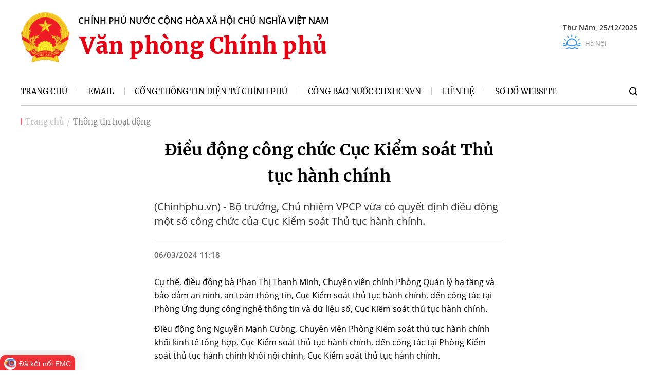

--- FILE ---
content_type: text/html; charset=utf-8
request_url: https://vpcp.chinhphu.vn/dieu-dong-cong-chuc-cuc-kiem-soat-thu-tuc-hanh-chinh-11524030611434983.htm
body_size: 14533
content:
<!DOCTYPE html>
<html lang="vi">
<head>
    <!-- Robots -->
    <meta name="googlebot" content="noarchive" />
    <meta name="robots" content="index, follow" />

    <title>Điều động công chức Cục Kiểm soát Thủ tục hành chính</title>
    <meta name="description" content="Bộ trưởng, Chủ nhiệm VPCP vừa có quyết định điều động một số công chức của Cục Kiểm soát Thủ tục hành chính." />
	<meta name="keywords" content="" />
	<meta name="news_keywords" content="" />
	<meta property="og:title" content="Điều động c&#244;ng chức Cục Kiểm so&#225;t Thủ tục h&#224;nh ch&#237;nh" />
	<meta property="og:description" content="Bộ trưởng, Chủ nhiệm VPCP vừa c&#243; quyết định điều động một số c&#244;ng chức của Cục Kiểm so&#225;t Thủ tục h&#224;nh ch&#237;nh." />

    <meta name="author" content="vpcp.chinhphu.vn" />
    <meta name="copyright" content="&#xA9; C&#x1ED4;NG TH&#xD4;NG TIN &#x110;I&#x1EC6;N T&#x1EEC; CH&#xCD;NH PH&#x1EE6;" />

    <!-- Open Graph data -->
        <meta property="og:type" content="website" />
    <meta property="og:site_name" content="vpcp.chinhphu.vn" />
    <meta property="og:rich_attachment" content="true" />
    <meta property="og:url" content="https://vpcp.chinhphu.vn/dieu-dong-cong-chuc-cuc-kiem-soat-thu-tuc-hanh-chinh-11524030611434983.htm" />
        <meta property="og:image" content="https://bcp.cdnchinhphu.vn/zoom/600_315/350555282988298240/2024/3/6/untitled-1676954520729213668253-0-26-187-325-crop-16769545273401744567418-17097001377711258008447-0-0-437-700-crop-1709700152239576777024.png" />
        <meta property="og:image:type" content="image/png" />
    <meta property="og:image:width" content="600" />
    <meta property="og:image:height" content="315" />
    <meta name="viewport" content="width=device-width, initial-scale=1.0">

        <link rel="canonical" href="https://vpcp.chinhphu.vn/dieu-dong-cong-chuc-cuc-kiem-soat-thu-tuc-hanh-chinh-11524030611434983.htm" />
        <meta property="fb:app_id" content="451246999999600" />

    <!-- GOOGLE SEARCH STRUCTURED DATA FOR ARTICLE -->
                            <script type="application/ld+json">
                                {
                                    "@context": "http://schema.org",
                                    "@type": "NewsArticle",
                                    "mainEntityOfPage":{
                                        "@type":"WebPage",
                                        "@id":"https://vpcp.chinhphu.vn/dieu-dong-cong-chuc-cuc-kiem-soat-thu-tuc-hanh-chinh-11524030611434983.htm"
                                    },
                                    "headline": "Điều động c&#244;ng chức Cục Kiểm so&#225;t Thủ tục h&#224;nh ch&#237;nh",
                                    "description": "Bộ trưởng, Chủ nhiệm VPCP vừa c&#243; quyết định điều động một số c&#244;ng chức của Cục Kiểm so&#225;t Thủ tục h&#224;nh ch&#237;nh.",
                                    "image": {
                                        "@type": "ImageObject",
                                        "url": "https://bcp.cdnchinhphu.vn/zoom/700_438/350555282988298240/2024/3/6/untitled-1676954520729213668253-0-26-187-325-crop-16769545273401744567418-17097001377711258008447-0-0-437-700-crop-1709700152239576777024.png",
                                        "width" : 600,
                                        "height" : 315
                                    },
                                    "datePublished": "2024-03-06T11:18:00+07:00",
                                    "dateModified": "2024-04-05T16:42:00+07:00",
                                    "author": {
                                        "@type": "Person",
                                        "name": ""
                                    },
                                    "publisher": {
                                        "@type": "Organization",
                                        "name": "vpcp.chinhphu.vn",
                                        "logo": {
                                            "@type": "ImageObject",
                                            "url": "https://static.mediacdn.vn/baochinhphu/image/logo.png",
                                            "width": 60,
                                            "height": 60
                                        }
                                    }
                                }
                            </script><!-- GOOGLE BREADCRUMB STRUCTURED DATA -->
                    <script type="application/ld+json">
                        {
                            "@context": "http://schema.org",
                            "@type": "BreadcrumbList",
                            "itemListElement": [
                                {
                                    "@type": "ListItem",
                                    "position": 1,
                                    "item": {
                                        "@id": "https://vpcp.chinhphu.vn",
                                        "name": "Trang chủ"
                                    }
                                },{
                                    "@type": "ListItem",
                                    "position": 2,
                                    "item": {
                                        "@id": "https://vpcp.chinhphu.vn/thong-tin-hoat-dong.htm",
                                        "name": "Th&#244;ng tin hoạt động"
                                    }
                                }            
                            ]
                        }
                    </script><script type="application/ld+json">
            {
                "@context": "http://schema.org",
                "@type": "Organization",
                    "name":"vpcp.chinhphu.vn", 
                    "url": "https://vpcp.chinhphu.vn",
                                "logo": "https://static.mediacdn.vn/baochinhphu/image/logo.png", 
                    "email": "mailto:",
                    "sameAs":[],
     
                "contactPoint": [{
                    "@type": "ContactPoint",
                    "telephone": "080.43162",
                    "contactType": "customer service"
                    }],
                "address": {
                "@type": "PostalAddress",
                "addressLocality": "Ba Đình",
                "addressRegion": "Hà Nội",
                "addressCountry": "Việt Nam",
                "postalCode":"100000",
                "streetAddress": "16 Lê Hồng Phong - Ba Đình - Hà Nội"
                }
                }
                </script>

    <!-- DNS PREFETCH -->
    <meta http-equiv="x-dns-prefetch-control" content="on" />
    <link rel="dns-prefetch" href="https://static.mediacdn.vn/">
    <link rel="dns-prefetch" href="https://bcp.cdnchinhphu.vn">
    <link rel="dns-prefetch" href="https://videothumbs.mediacdn.vn/">
    <link rel="dns-prefetch" href="https://videothumbs-ext.mediacdn.vn/">

    <!-- DESKTOP LIVE HEADER CONFIG -->
        <meta name="google-site-verification" content="7eYWuScqnr8gb0mN5uTckSdfeXV7mG-g6xGRSR_CH2k" />

    <!-- FAVICON -->
    <link rel="shortcut icon" href="https://static.mediacdn.vn/baochinhphu/image/favicon1.png" type="image/x-icon" />
    <meta name="GENERATOR" content="https://vpcp.chinhphu.vn" />

    <meta http-equiv="Content-Type" content="text/html; charset=utf-8" />
    <meta http-equiv="refresh" content="3600" />
    <meta http-equiv="audience" content="General">
    <meta http-equiv="content-language" content="vi" />
    <meta name="revisit-after" content="1 days">

    <!-- PAGE CONFIG -->
    
<meta name="format-detection" content="telephone=no" />
<meta name="format-detection" content="address=no" />
<meta name="GENERATOR" content="https://vpcp.chinhphu.vn" />

<script nonce="sclotusinnline" type="text/javascript">
        var _ADM_Channel = '%2fthong-tin-hoat-dong%2fdetail%2f';
</script>
<script nonce="sclotusinnline">
        var pageSettings = {
            DomainAPI: "https://s.chinhphu.vn",
            Domain: "https://vpcp.chinhphu.vn",
            sharefbApiDomain: "https://sharefb.cnnd.vn",
            videoplayer: "https://vcplayer.mediacdn.vn",
            VideoToken: "[base64]",
            ajaxDomain: "https://hotroapi.chinhphu.vn",
            commentSiteName: "vpcp",
            allowComment: "false",
            fb_appid: "451246999999600",
            siteId: "115",
            ThumbImage: "https://bcp.cdnchinhphu.vn",
            ThumbVideo: "https://videothumbs.cdnchinhphu.vn"
        }
</script>

    <!-- Admicro Tag Manager -->
<script nonce="sclotusinnline">
    (function (a, b, d, c, e) {
        a[c] = a[c] || [];
        a[c].push({ "atm.start": (new Date).getTime(), event: "atm.js" });
        a = b.getElementsByTagName(d)[0]; b = b.createElement(d); b.async = !0;
        b.src = "//deqik.com/tag/corejs/" + e + ".js"; a.parentNode.insertBefore(b, a)
    })(window, document, "script", "atmDataLayer", "ATM5HR1AKJ1C3");</script>
<!-- End Admicro Tag Manager -->
<!-- Begin EMC Tracking Code -->
<style>
    body .yhy-append-wrap { position: fixed; bottom: 0; transition: 400ms; } body.fixed-menu .yhy-append-wrap { bottom: 45px; z-index: 99; }
</style>
<script type="text/javascript" nonce="sclotusinnline">
    var _govaq = window._govaq || [];
    _govaq.push(['trackPageView']);
    _govaq.push(['enableLinkTracking']);
    (function () {
        _govaq.push(['setTrackerUrl', 'https://f-emc.ngsp.gov.vn/tracking']);
        _govaq.push(['setSiteId', '2093']);
        var d = document,
            g = d.createElement('script'),
            s = d.getElementsByTagName('script')[0];
        g.type = 'text/javascript';
        g.async = true;
        g.defer = true;
        g.src = 'https://f-emc.ngsp.gov.vn/embed/gov-tracking.min.js';
        s.parentNode.insertBefore(g, s);
    })();
</script>
<!-- End EMC Tracking Code -->

    

    <link href="https://static.mediacdn.vn/baochinhphu/css/vpcp.common.min.09112021v1.css" rel="stylesheet" />


    

    <link href="https://static.mediacdn.vn/baochinhphu/css/vpcp.detail.min.09032022v1.css" rel="stylesheet" />

<style>
    .detail__social-like-fb { min-width: 155px; border-right: 1px solid #d2d2d2; margin-right: 10px; height: 21px; display: flex; width: 180px; }
    .zalo-share-button { display: flex; align-items: center; font-family: Arial; font-size: 13px; position: relative; top: 2px; cursor: pointer; }
    .zalo-share-button .icon { margin-right: 5px; }
    .detail-like-fb { display: flex; align-items: center; }
    .icon { display: inline-block; }
    .detail__content .detail-like { display: flex; align-items: center; }
</style>

    
    <script  async src="https://static.amcdn.vn/tka/cdn.js" ></script>
    <script nonce="sclotusinnline">
        var arfAsync = arfAsync || [];
        (function (w) {

            var a = document.createElement("script");
            a.type = "text/javascript"; a.async = !0;
            a.src = "https://media1.admicro.vn/cms/Arf.min.js";
            a.onerror = function () {
                window.arferrorload = true;
            };
            var b = document.getElementsByTagName("script")[0];
            b.parentNode.insertBefore(a, b);
        })(window);
    </script>


    <!-- GOOGLE SEARCH STRUCTURED DATA FOR ARTICLE -->
                            <script type="application/ld+json">
                                {
                                    "@context": "http://schema.org",
                                    "@type": "NewsArticle",
                                    "mainEntityOfPage":{
                                        "@type":"WebPage",
                                        "@id":"https://vpcp.chinhphu.vn/dieu-dong-cong-chuc-cuc-kiem-soat-thu-tuc-hanh-chinh-11524030611434983.htm"
                                    },
                                    "headline": "Điều động c&#244;ng chức Cục Kiểm so&#225;t Thủ tục h&#224;nh ch&#237;nh",
                                    "description": "Bộ trưởng, Chủ nhiệm VPCP vừa c&#243; quyết định điều động một số c&#244;ng chức của Cục Kiểm so&#225;t Thủ tục h&#224;nh ch&#237;nh.",
                                    "image": {
                                        "@type": "ImageObject",
                                        "url": "https://bcp.cdnchinhphu.vn/zoom/700_438/350555282988298240/2024/3/6/untitled-1676954520729213668253-0-26-187-325-crop-16769545273401744567418-17097001377711258008447-0-0-437-700-crop-1709700152239576777024.png",
                                        "width" : 600,
                                        "height" : 315
                                    },
                                    "datePublished": "2024-03-06T11:18:00+07:00",
                                    "dateModified": "2024-04-05T16:42:00+07:00",
                                    "author": {
                                        "@type": "Person",
                                        "name": ""
                                    },
                                    "publisher": {
                                        "@type": "Organization",
                                        "name": "vpcp.chinhphu.vn",
                                        "logo": {
                                            "@type": "ImageObject",
                                            "url": "https://static.mediacdn.vn/baochinhphu/image/logo.png",
                                            "width": 60,
                                            "height": 60
                                        }
                                    }
                                }
                            </script><!-- GOOGLE BREADCRUMB STRUCTURED DATA -->
                    <script type="application/ld+json">
                        {
                            "@context": "http://schema.org",
                            "@type": "BreadcrumbList",
                            "itemListElement": [
                                {
                                    "@type": "ListItem",
                                    "position": 1,
                                    "item": {
                                        "@id": "https://vpcp.chinhphu.vn",
                                        "name": "Trang chủ"
                                    }
                                },{
                                    "@type": "ListItem",
                                    "position": 2,
                                    "item": {
                                        "@id": "https://vpcp.chinhphu.vn/thong-tin-hoat-dong.htm",
                                        "name": "Th&#244;ng tin hoạt động"
                                    }
                                }            
                            ]
                        }
                    </script><script type="application/ld+json">
            {
                "@context": "http://schema.org",
                "@type": "Organization",
                    "name":"vpcp.chinhphu.vn", 
                    "url": "https://vpcp.chinhphu.vn",
                                "logo": "https://static.mediacdn.vn/baochinhphu/image/logo.png", 
                    "email": "mailto:",
                    "sameAs":[],
     
                "contactPoint": [{
                    "@type": "ContactPoint",
                    "telephone": "080.43162",
                    "contactType": "customer service"
                    }],
                "address": {
                "@type": "PostalAddress",
                "addressLocality": "Ba Đình",
                "addressRegion": "Hà Nội",
                "addressCountry": "Việt Nam",
                "postalCode":"100000",
                "streetAddress": "16 Lê Hồng Phong - Ba Đình - Hà Nội"
                }
                }
                </script>

</head>
<body>
    <div id="admwrapper" data-role="page">
        <style>
    /* .header__weather, .header__lcontent, .header__middle { -webkit-filter: grayscale(100%); -moz-filter: grayscale(100%); filter: grayscale(100%); } */
    .quoc-tang { -webkit-filter: grayscale(100%); -moz-filter: grayscale(100%); filter: grayscale(100%); }
</style>
<script nonce="sclotusinnline">
    (runinit = window.runinit || []).push(function () {
        var isHome = "False";
        function setThemeQuocTang() {
            let currentTime = new Date();
            var startTime = new Date('2025/05/24 00:00');
            var endTime = new Date('2025/05/26 00:00');
            if (window.location.hostname == "vpcp.chinhphu.vn") {
                if (startTime <= currentTime && currentTime < endTime) {
                    $(".header__weather").addClass("quoc-tang");
                    $(".header__lcontent").addClass("quoc-tang");
                    $(".header__middle").addClass("quoc-tang");
                    $(".header__logo").addClass("quoc-tang");
                }
            } else {
                if (currentTime < endTime) {
                    $(".header__weather").addClass("quoc-tang");
                    $(".header__lcontent").addClass("quoc-tang");
                    $(".header__middle").addClass("quoc-tang");
                    $(".header__logo").addClass("quoc-tang");
                }
            }
        }
        setThemeQuocTang();
    });
</script>
<div class="header">
    <div class="header__top">
        <div class="container">
            <div class="header__logo">
                        <a href="/" class="header__logo-avt">
                            <img src="https://static.mediacdn.vn/baochinhphu/image/logo.png" alt="">
                        </a>

                <div class="header__lcontent">
                    <p class="text">chính phủ nước cộng hòa xã hội chủ nghĩa việt nam</p>
                    <p class="name">Văn phòng Chính phủ</p>
                </div>
            </div>
            <div class="header__weather">
                <p class="date"></p>
                <div class="header__wflex">
                    <span class="icon">
                        <svg width="35" height="29" viewBox="0 0 35 29" fill="none" xmlns="http://www.w3.org/2000/svg">
                            <path d="M33.9714 21.33L33.6495 21.2106C31.7823 20.5176 29.7283 19.7552 27.6103 19.4166C27.6924 18.8881 27.7343 18.3509 27.7343 17.8169C27.7343 12.0728 23.0612 7.39967 17.3171 7.39967C11.573 7.39967 6.89989 12.0728 6.89989 17.8169C6.89989 18.349 6.94163 18.8844 7.02314 19.4109C4.85683 19.7493 2.77853 20.5325 0.752382 21.2962L0.657342 21.332C0.132964 21.5295 -0.131931 22.1149 0.0657254 22.6392C0.263314 23.1636 0.84864 23.4285 1.37302 23.2309L1.46813 23.195C4.09901 22.2033 6.58386 21.2667 9.16611 21.2667C10.3801 21.2667 11.5953 21.7275 12.8818 22.2154C14.2827 22.7467 15.7312 23.296 17.317 23.296C18.9029 23.296 20.3514 22.7467 21.7523 22.2154C23.0388 21.7275 24.254 21.2667 25.468 21.2667C27.9689 21.2667 30.4977 22.2052 32.9433 23.113L33.2665 23.2328C33.3827 23.2758 33.5017 23.2963 33.6188 23.2963C34.0311 23.2963 34.4188 23.0431 34.5704 22.6338C34.7651 22.1084 34.4968 21.5246 33.9714 21.33ZM21.0327 20.318C19.7461 20.806 18.531 21.2667 17.317 21.2667C16.103 21.2667 14.8879 20.8059 13.6014 20.318C12.2006 19.7868 10.752 19.2374 9.16611 19.2374C9.12708 19.2374 9.08818 19.2384 9.04922 19.2387C9.048 19.2302 9.04766 19.2218 9.04624 19.2133C8.96859 18.7533 8.92922 18.2834 8.92922 17.8169C8.92922 13.1918 12.692 9.429 17.3171 9.429C21.9422 9.429 25.705 13.1918 25.705 17.8169C25.705 18.292 25.6641 18.7703 25.5836 19.2387C25.5451 19.2383 25.5066 19.2374 25.4681 19.2374C23.8821 19.2374 22.4336 19.7868 21.0327 20.318Z" fill="#3493EE" />
                            <path d="M1.01466 18.8315H3.11163C3.672 18.8315 4.1263 18.3772 4.1263 17.8168C4.1263 17.2565 3.672 16.8022 3.11163 16.8022H1.01466C0.454299 16.8022 0 17.2565 0 17.8168C0 18.3772 0.454299 18.8315 1.01466 18.8315Z" fill="#3493EE" />
                            <path d="M2.69131 10.5445L4.50736 11.593C4.66713 11.6852 4.84159 11.7291 5.01374 11.7291C5.36441 11.7291 5.70547 11.5471 5.89339 11.2216C6.17357 10.7363 6.0073 10.1157 5.52202 9.83556L3.70597 8.78707C3.22056 8.50676 2.60013 8.67316 2.31994 9.15844C2.03976 9.64372 2.20603 10.2643 2.69131 10.5445Z" fill="#3493EE" />
                            <path d="M9.33547 6.02212C9.52339 6.34762 9.86445 6.52958 10.2151 6.52958C10.3872 6.52958 10.5617 6.48575 10.7215 6.39348C11.2068 6.1133 11.3731 5.4928 11.0929 5.00745L10.0444 3.1914C9.7642 2.70619 9.14377 2.53978 8.65835 2.82004C8.17307 3.10022 8.0068 3.72072 8.28698 4.20607L9.33547 6.02212Z" fill="#3493EE" />
                            <path d="M17.317 4.62631C17.8774 4.62631 18.3317 4.17201 18.3317 3.61164V1.51467C18.3317 0.9543 17.8774 0.5 17.317 0.5C16.7567 0.5 16.3024 0.9543 16.3024 1.51467V3.61164C16.3024 4.17201 16.7567 4.62631 17.317 4.62631Z" fill="#3493EE" />
                            <path d="M23.9123 6.39349C24.072 6.48576 24.2465 6.52959 24.4186 6.52959C24.7693 6.52959 25.1104 6.34763 25.2983 6.02212L26.3467 4.20608C26.6269 3.7208 26.4607 3.10023 25.9754 2.82005C25.49 2.5398 24.8695 2.70614 24.5894 3.19142L23.5409 5.00746C23.2607 5.49274 23.427 6.11324 23.9123 6.39349Z" fill="#3493EE" />
                            <path d="M29.62 11.7292C29.7921 11.7292 29.9666 11.6853 30.1264 11.5931L31.9425 10.5446C32.4277 10.2644 32.594 9.64382 32.3138 9.15854C32.0336 8.67325 31.4131 8.50692 30.9278 8.78717L29.1117 9.83566C28.6264 10.1158 28.4602 10.7364 28.7404 11.2217C28.9283 11.5472 29.2693 11.7292 29.62 11.7292Z" fill="#3493EE" />
                            <path d="M30.5077 17.817C30.5077 18.3773 30.962 18.8316 31.5224 18.8316H33.6193C34.1797 18.8316 34.634 18.3773 34.634 17.817C34.634 17.2566 34.1797 16.8023 33.6193 16.8023H31.5224C30.962 16.8023 30.5077 17.2565 30.5077 17.817Z" fill="#3493EE" />
                            <path d="M28.366 26.5369L28.3418 26.5277C26.8678 25.9662 24.6403 25.1175 22.6609 25.1175C21.5722 25.1175 20.5832 25.4954 19.6267 25.8608C18.8062 26.1743 18.0312 26.4704 17.317 26.4704C16.6028 26.4704 15.8277 26.1743 15.0072 25.8608C14.0508 25.4954 13.0618 25.1175 11.9731 25.1175C10.2737 25.1175 9.17842 25.5065 7.36366 26.1509C7.03863 26.2663 6.68586 26.3915 6.29684 26.5264C5.76739 26.7099 5.48694 27.288 5.67052 27.8174C5.81589 28.2369 6.20883 28.5 6.62918 28.5C6.73937 28.5 6.85159 28.4819 6.96158 28.4437C7.35588 28.307 7.71338 28.1801 8.04274 28.0632C9.81468 27.434 10.6234 27.1469 11.9731 27.1469C12.6874 27.1469 13.4624 27.4429 14.2829 27.7565C15.2393 28.1219 16.2283 28.4997 17.317 28.4997C18.4058 28.4997 19.3947 28.1219 20.3511 27.7565C21.1717 27.4429 21.9467 27.1469 22.6609 27.1469C24.2669 27.1469 26.2844 27.9154 27.6194 28.424L27.6436 28.4332C28.1672 28.6328 28.7535 28.3699 28.953 27.8463C29.1525 27.3227 28.8897 26.7364 28.366 26.5369Z" fill="#3493EE" />
                        </svg>
                    </span>
                    <div class="content">
                        <p class="value" id="divWeather"></p>
                        <p class="location">Hà Nội</p>
                    </div>
                </div>
            </div>
        </div>
    </div>
    <div class="header__middle">
        <div class="container">
            <div class="header__nav">
                <ul>
                    <li>
                        <a href="/" title="Trang chủ" class="nav-link active">
                            <span class="text">Trang chủ</span>
                        </a>
                    </li>
                    <li>
                        <a href="https://mail.chinhphu.vn/owa/auth/logon.aspx?" target="_blank" rel="nofollow" title="Email" class="nav-link">
                            <span class="text">Email</span>
                        </a>
                    </li>
                    <li>
                        <a href="https://chinhphu.vn" target="_blank" rel="nofollow" title="Cổng thông tin điện tử chính phủ" class="nav-link">
                            <span class="text">Cổng thông tin điện tử chính phủ</span>
                        </a>
                    </li>
                    <li>
                        <a href="http://congbao.chinhphu.vn/" title="Công báo nước CHXHCNVN" target="_blank" rel="nofollow" class="nav-link">
                            <span class="text">Công báo nước CHXHCNVN</span>
                        </a>
                    </li>
                    <li>
                        <a href="/gioi-thieu-vpcp.htm" title="Liên hệ" class="nav-link">
                            <span class="text">Liên hệ</span>
                        </a>
                    </li>
                    <li>
                        <a href="/so-do-website.htm" title="Sơ đồ website" class="nav-link">
                            <span class="text">Sơ đồ website</span>
                        </a>
                    </li>
                </ul>
            </div>
            <div class="header__search">
                <a href="javascript:;" title="Tìm kiếm" class="icon-search">
                    <svg width="16" height="17" viewBox="0 0 16 17" fill="none" xmlns="http://www.w3.org/2000/svg">
                        <path fill-rule="evenodd" clip-rule="evenodd" d="M1.77776 7.61107C1.77776 4.66558 4.16556 2.27778 7.11106 2.27778C10.0566 2.27778 12.4444 4.66558 12.4444 7.61107C12.4444 10.5566 10.0566 12.9444 7.11106 12.9444C4.16556 12.9444 1.77776 10.5566 1.77776 7.61107ZM7.11106 0.500015C3.18373 0.500015 0 3.68374 0 7.61107C0 11.5384 3.18373 14.7221 7.11106 14.7221C8.75437 14.7221 10.2675 14.1647 11.4717 13.2286L14.4826 16.2396C14.8298 16.5868 15.3926 16.5868 15.7397 16.2396C16.0868 15.8925 16.0868 15.3297 15.7397 14.9826L12.7287 11.9716C13.6647 10.7674 14.2221 9.25434 14.2221 7.61107C14.2221 3.68374 11.0384 0.500015 7.11106 0.500015Z" fill="black" />
                    </svg>
                </a>
                <div class="search-form">
                    <input class="btn-search" placeholder="Nhập nội dung cần tìm" />
                    <a href="javascript:;" title="Tìm kiếm" rel="nofollow" class="submit-search">
                        <svg width="16" height="17" viewBox="0 0 16 17" fill="none" xmlns="http://www.w3.org/2000/svg">
                            <path fill-rule="evenodd" clip-rule="evenodd" d="M1.77776 7.61107C1.77776 4.66558 4.16556 2.27778 7.11106 2.27778C10.0566 2.27778 12.4444 4.66558 12.4444 7.61107C12.4444 10.5566 10.0566 12.9444 7.11106 12.9444C4.16556 12.9444 1.77776 10.5566 1.77776 7.61107ZM7.11106 0.500015C3.18373 0.500015 0 3.68374 0 7.61107C0 11.5384 3.18373 14.7221 7.11106 14.7221C8.75437 14.7221 10.2675 14.1647 11.4717 13.2286L14.4826 16.2396C14.8298 16.5868 15.3926 16.5868 15.7397 16.2396C16.0868 15.8925 16.0868 15.3297 15.7397 14.9826L12.7287 11.9716C13.6647 10.7674 14.2221 9.25434 14.2221 7.61107C14.2221 3.68374 11.0384 0.500015 7.11106 0.500015Z" fill="black" />
                        </svg>
                    </a>
                </div>
            </div>
        </div>
    </div>
</div>


        <div class="main">
            
    <script async src="https://ims.mediacdn.vn/micro/quiz/sdk/dist/play.js" type="text/javascript"></script>

<script nonce="sclotusinnline">
    var relatedNewsIds = [];
</script>

        <script nonce="sclotusinnline" type="text/javascript">
        (function (d, s, id) {
            var js, fjs = d.getElementsByTagName(s)[0];
            if (d.getElementById(id)) return;
            js = d.createElement(s); js.id = id;
            js.src = "//connect.facebook.net/vi_VN/all.js#xfbml=1&appId=451246999999600";
            fjs.parentNode.insertBefore(js, fjs);
        }(document, 'script', 'facebook-jssdk'));
        </script>
    <div class="breadcrumb">
        <div class="container">
            <ul>
                <li>
                    <a href="/" title="">Trang chủ</a>
                </li>
                <li>
                    <h3><a href="/thong-tin-hoat-dong.htm" title="Th&#xF4;ng tin ho&#x1EA1;t &#x111;&#x1ED9;ng" class="active">Th&#xF4;ng tin ho&#x1EA1;t &#x111;&#x1ED9;ng</a></h3>
                </li>
            </ul>
        </div>
    </div>

    <div class="detail__content">
        <div class="container">
            <div class="container-680">
                


                <h1 class="detail-title" data-role="title">&#x110;i&#x1EC1;u &#x111;&#x1ED9;ng c&#xF4;ng ch&#x1EE9;c C&#x1EE5;c Ki&#x1EC3;m so&#xE1;t Th&#x1EE7; t&#x1EE5;c h&#xE0;nh ch&#xED;nh</h1>
                <h2 class="detail-sapo" data-role="sapo">
                    (Chinhphu.vn) - Bộ trưởng, Chủ nhiệm VPCP vừa có quyết định điều động một số công chức của Cục Kiểm soát Thủ tục hành chính.
                </h2>
                <div class="detail-info">
                    <div class="detail-time">
                        <div data-role="publishdate">
                            06/03/2024 11:18
                        </div>
                    </div>
                </div>
            </div>
            <div class="container-680">
                <div class="detail-content afcbc-body" data-role="content">
                    <p>Cụ thể, điều động bà Phan Thị Thanh Minh, Chuyên viên chính Phòng Quản lý hạ tầng và bảo đảm an ninh, an toàn thông tin, Cục Kiểm soát thủ tục hành chính, đến công tác tại Phòng Ứng dụng công nghệ thông tin và dữ liệu số, Cục Kiểm soát thủ tục hành chính.</p><p>Điều động ông Nguyễn Mạnh Cường, Chuyên viên Phòng Kiểm soát thủ tục hành chính khối kinh tế tổng hợp, Cục Kiểm soát thủ tục hành chính, đến công tác tại Phòng Kiểm soát thủ tục hành chính khối nội chính, Cục Kiểm soát thủ tục hành chính.</p><p style="text-align: right;"><b>HG</b></p><!--Wed Mar 06 2024 11:18:00 GMT+0700 (Giờ Đông Dương) -- Wed Mar 06 2024 11:18:00 GMT+0700 (Giờ Đông Dương) -- Tue Mar 12 2024 11:18:23 GMT+0700 (Giờ Đông Dương)-->
                </div>
                <div class="detail-like">
                    <div class="detail__social-like-fb">
                        <div class="fb-like" data-href="https://vpcp.chinhphu.vn/dieu-dong-cong-chuc-cuc-kiem-soat-thu-tuc-hanh-chinh-11524030611434983.htm" data-width="" data-layout="button_count" data-action="like" data-size="small" data-share="false"></div>
                        <a class="kbwcs-fb share-fb" title="Chia sẻ">
                            <span class="icon_share">
                                <svg width="15" height="16" viewBox="0 0 15 16" fill="none" xmlns="http://www.w3.org/2000/svg">
                                    <g clip-path="url(#clip0)">
                                        <path d="M13.8964 2.99972C13.8964 4.12158 12.9871 5.03104 11.8652 5.03104C10.7433 5.03104 9.83398 4.12158 9.83398 2.99972C9.83398 1.87797 10.7433 0.968506 11.8652 0.968506C12.9871 0.968506 13.8964 1.87797 13.8964 2.99972Z" fill="white"></path>
                                        <path d="M11.8652 5.49979C10.4864 5.49979 9.36523 4.3785 9.36523 2.99972C9.36523 1.62105 10.4864 0.499756 11.8652 0.499756C13.244 0.499756 14.3652 1.62105 14.3652 2.99972C14.3652 4.3785 13.244 5.49979 11.8652 5.49979ZM11.8652 1.43726C11.0033 1.43726 10.3027 2.13855 10.3027 2.99972C10.3027 3.861 11.0033 4.56229 11.8652 4.56229C12.727 4.56229 13.4277 3.861 13.4277 2.99972C13.4277 2.13855 12.727 1.43726 11.8652 1.43726Z" fill="white"></path>
                                        <path d="M13.8964 12.9998C13.8964 14.1215 12.9871 15.031 11.8652 15.031C10.7433 15.031 9.83398 14.1215 9.83398 12.9998C9.83398 11.8779 10.7433 10.9685 11.8652 10.9685C12.9871 10.9685 13.8964 11.8779 13.8964 12.9998Z" fill="white"></path>
                                        <path d="M11.8652 15.4998C10.4864 15.4998 9.36523 14.3785 9.36523 12.9998C9.36523 11.621 10.4864 10.4997 11.8652 10.4997C13.244 10.4997 14.3652 11.621 14.3652 12.9998C14.3652 14.3785 13.244 15.4998 11.8652 15.4998ZM11.8652 11.4372C11.0033 11.4372 10.3027 12.1385 10.3027 12.9998C10.3027 13.861 11.0033 14.5623 11.8652 14.5623C12.727 14.5623 13.4277 13.861 13.4277 12.9998C13.4277 12.1385 12.727 11.4372 11.8652 11.4372Z" fill="white"></path>
                                        <path d="M5.14652 7.99976C5.14652 9.12162 4.23706 10.031 3.1152 10.031C1.99345 10.031 1.08398 9.12162 1.08398 7.99976C1.08398 6.87789 1.99345 5.96854 3.1152 5.96854C4.23706 5.96854 5.14652 6.87789 5.14652 7.99976Z" fill="white"></path>
                                        <path d="M3.1152 10.4997C1.73653 10.4997 0.615234 9.37854 0.615234 7.99976C0.615234 6.62097 1.73653 5.49979 3.1152 5.49979C4.49398 5.49979 5.61527 6.62097 5.61527 7.99976C5.61527 9.37854 4.49398 10.4997 3.1152 10.4997ZM3.1152 6.43729C2.25334 6.43729 1.55273 7.13847 1.55273 7.99976C1.55273 8.86104 2.25334 9.56222 3.1152 9.56222C3.97717 9.56222 4.67777 8.86104 4.67777 7.99976C4.67777 7.13847 3.97717 6.43729 3.1152 6.43729Z" fill="white"></path>
                                        <path d="M4.59096 7.69981C4.3734 7.69981 4.16215 7.58663 4.04713 7.38418C3.8765 7.08481 3.98156 6.70292 4.28093 6.5316L10.0802 3.2254C10.3796 3.05351 10.7615 3.15857 10.9328 3.45909C11.1034 3.75847 10.9984 4.14036 10.699 4.31168L4.8996 7.61787C4.8021 7.67349 4.6959 7.69981 4.59096 7.69981Z" fill="white"></path>
                                        <path d="M10.3895 12.8561C10.2844 12.8561 10.1782 12.8297 10.0807 12.7741L4.28134 9.46792C3.98196 9.29729 3.87702 8.9154 4.04765 8.61534C4.21759 8.31539 4.60005 8.20976 4.90012 8.38165L10.6995 11.6879C10.9989 11.8585 11.1038 12.2404 10.9332 12.5404C10.8176 12.7429 10.6064 12.8561 10.3895 12.8561Z" fill="white"></path>
                                    </g>
                                    <defs>
                                        <clipPath id="clip0">
                                            <rect width="15" height="15" fill="white" transform="translate(0 0.499756)"></rect>
                                        </clipPath>
                                    </defs>
                                </svg>
                            </span>
                            Chia sẻ
                        </a>
                    </div>
                    <div data-href="https://vpcp.chinhphu.vn/dieu-dong-cong-chuc-cuc-kiem-soat-thu-tuc-hanh-chinh-11524030611434983.htm" data-oaid="1804841377504511303" data-layout="icon-text" data-customize="true" class="zalo-share-button">
                        <span class="icon">
                            <svg width="21" height="21" viewBox="0 0 21 21" fill="none" xmlns="http://www.w3.org/2000/svg">
                                <path fill-rule="evenodd" clip-rule="evenodd" d="M1 10.257C1 5.144 5.432 1 10.899 1C16.367 1 20.799 5.144 20.799 10.257C20.799 15.369 16.367 19.514 10.899 19.514C9.98324 19.514 9.09584 19.3972 8.2543 19.1794C8.12691 19.1464 7.99147 19.1618 7.8764 19.2256L4.97502 20.8352C4.84172 20.9092 4.678 20.8128 4.678 20.6603V17.7058C4.678 17.5491 4.60403 17.4021 4.48149 17.3044C2.35062 15.6066 1 13.0792 1 10.257ZM11.6264 8.46364C11.4609 8.46364 11.3267 8.60659 11.3267 8.78293C10.9651 8.50124 10.5177 8.33369 10.0348 8.33369C8.82563 8.33369 7.8452 9.3774 7.8452 10.6646C7.8452 11.9519 8.82563 12.9956 10.0348 12.9956C10.5177 12.9956 10.9651 12.828 11.3267 12.5463C11.3278 12.7713 11.4994 12.9531 11.7108 12.9531C11.9945 12.9531 12.2245 12.7082 12.2245 12.406V8.94182C12.2245 8.67773 12.0235 8.46364 11.7756 8.46364H11.6264ZM7.69734 7.76806C7.84095 7.40184 7.58734 6.99821 7.21477 7.00001L3.60703 7.01739C3.34213 7.0188 3.12809 7.24795 3.12809 7.53014C3.12809 7.81332 3.34359 8.04288 3.60943 8.04288H6.2388L3.14072 11.9179C3.04989 12.0315 3 12.1759 3 12.3251C3 12.6719 3.26395 12.9531 3.58955 12.9531H7.22809C7.44041 12.9531 7.61256 12.77 7.61256 12.5439C7.61256 12.2426 7.38328 11.9984 7.10044 11.9984H4.5L7.5 8.06161C7.52408 8.02842 7.56398 7.97853 7.59994 7.93442C7.64042 7.88475 7.67354 7.82876 7.69734 7.76806ZM12.9932 12.4413C12.9932 12.724 13.2083 12.9531 13.4737 12.9531C13.7391 12.9531 13.9542 12.724 13.9542 12.4413V7.53183C13.9542 7.24914 13.7391 7.01997 13.4737 7.01997C13.2083 7.01997 12.9932 7.24913 12.9932 7.53183V12.4413ZM19 10.6522C19 9.35714 18.0132 8.30558 16.7956 8.30558C15.578 8.30558 14.5912 9.35714 14.5912 10.6522C14.5912 11.9484 15.578 13 16.7956 13C18.0132 13 19 11.9484 19 10.6522Z" fill="#1A73E8" />
                            </svg>
                        </span>
                        Chia sẻ Zalo
                    </div>
                </div>
            </div>
        </div>
    </div>
    <script nonce="sclotusinnline" type="text/javascript">
        (runinit = window.runinit || []).push(function () {

            if ($('.share-fb').length > 0) {
                $('.share-fb').off('click').on('click', function () {
                    fbClient.shareClick('https://vpcp.chinhphu.vn/dieu-dong-cong-chuc-cuc-kiem-soat-thu-tuc-hanh-chinh-11524030611434983.htm');
                });
            }
        });
    </script>
            <div id="loadBoxDetail"></div>

<input type="hidden" name="case" id="case" value="list" />


        </div>
        <div class="footer">
    <div class="footer__top">
        <div class="container">
            <div class="footer__flex">
                <div class="footer__info">
                    <div class="footer__info-top">
                        <a href="/" title="" class="footer__logo">
                            <img alt="" src="https://static.mediacdn.vn/baochinhphu/image/logo-ft.png" />
                        </a>
                        <div class="footer__it-right">
                            <p class="title">© CỔNG THÔNG TIN ĐIỆN TỬ CHÍNH PHỦ</p>
                            <p class="text">
                                Tổng Giám đốc:<span>Nguyễn Hồng Sâm</span>
                            </p>
                        </div>
                    </div>
                    <div class="footer__info-middle">
                        <p class="text">
                            Trụ sở: 16 Lê Hồng Phong - Ba Đình - Hà Nội.
                        </p>
                        <p class="text">
                            Điện thoại: Văn phòng: 080 43162; Fax: 080.48924;
                        </p>
                        <p class="text">
                            Email: thongtinchinhphu@chinhphu.vn.
                        </p>
                        <p class="text">
                            Bản quyền thuộc Cổng Thông tin điện tử Chính phủ.
                        </p>
                    </div>
                </div>
                <div class="footer__right">
                    <div class="footer__social">
                        <ul>
                            <li>
                               <a href="https://chinhphu.vn/gioi-thieu-69424" rel="nofollow" target="_blank" title="Giới thiệu Cổng TTĐT Chính phủ">
                                    <span class="icon">
                                        <svg width="20" height="19" viewBox="0 0 20 19" fill="none" xmlns="http://www.w3.org/2000/svg">
                                            <path d="M17.6562 0H2.34375C1.05133 0 0 1.05133 0 2.34375V16.0938C0 17.3862 1.05133 18.4375 2.34375 18.4375H17.6562C18.9487 18.4375 20 17.3862 20 16.0938V2.34375C20 1.05133 18.9487 0 17.6562 0ZM2.34375 1.5625H17.6562C18.087 1.5625 18.4375 1.91299 18.4375 2.34375V4.6875H1.5625V2.34375C1.5625 1.91299 1.91299 1.5625 2.34375 1.5625ZM17.6562 16.875H2.34375C1.91299 16.875 1.5625 16.5245 1.5625 16.0938V6.25H18.4375V16.0938C18.4375 16.5245 18.087 16.875 17.6562 16.875ZM2.73438 3.125C2.73438 2.69348 3.08411 2.34375 3.51562 2.34375C3.94714 2.34375 4.29688 2.69348 4.29688 3.125C4.29688 3.55652 3.94714 3.90625 3.51562 3.90625C3.08411 3.90625 2.73438 3.55652 2.73438 3.125ZM5.46875 3.125C5.46875 2.69348 5.81848 2.34375 6.25 2.34375C6.68152 2.34375 7.03125 2.69348 7.03125 3.125C7.03125 3.55652 6.68152 3.90625 6.25 3.90625C5.81848 3.90625 5.46875 3.55652 5.46875 3.125ZM3.125 15.3125H9.21875V7.8125H3.125V15.3125ZM4.6875 9.375H7.65625V13.75H4.6875V9.375ZM10.7812 10.7812H16.875V12.3438H10.7812V10.7812ZM10.7812 13.75H16.875V15.3125H10.7812V13.75ZM10.7812 7.8125H16.875V9.375H10.7812V7.8125Z" fill="white" />
                                        </svg>

                                    </span>
                                    <span class="text">
                                        Giới thiệu Cổng
                                        TTĐT Chính phủ
                                    </span>
                                </a>
                            </li>
                            <li>
                                <a href="https://mail.chinhphu.vn" target="_blank" rel="nofollow" title="Thư điện tử">
                                    <span class="icon">
                                        <svg width="20" height="20" viewBox="0 0 20 20" fill="none" xmlns="http://www.w3.org/2000/svg">
                                            <path d="M19.1944 6.1348C18.6785 4.92569 17.9421 3.84094 17.0058 2.91077C15.1147 1.0321 12.6289 0 9.99885 0C9.97703 0 9.95476 0.000152588 9.93294 0.000152588C7.257 0.0177002 4.74922 1.07834 2.87147 2.9866C0.994185 4.89456 -0.025407 7.42004 0.000227735 10.0981C0.0258625 12.7594 1.07643 15.251 2.9586 17.1136C4.83955 18.9752 7.33971 20.0002 9.99977 20H10.0045C11.9532 19.9992 13.8419 19.4371 15.4664 18.3748L14.6113 17.0671C13.2415 17.963 11.6482 18.4367 10.0037 18.4375C10.0024 18.4375 10.0013 18.4375 9.99992 18.4375C5.39162 18.4375 1.60698 14.6904 1.56273 10.083C1.54091 7.82318 2.40135 5.69229 3.98521 4.08249C5.56953 2.47238 7.68547 1.57745 9.94316 1.56265C9.96162 1.5625 9.97993 1.5625 9.99855 1.5625C12.2129 1.5625 14.3085 2.43378 15.9045 4.01932C17.5379 5.64194 18.4373 7.79297 18.4373 10.0763V10.3711C18.4373 11.7174 17.342 12.8125 15.9959 12.8125C14.6497 12.8125 13.5545 11.7174 13.5545 10.3711V5.42969H11.992V6.21887C11.433 5.84396 10.761 5.625 10.0388 5.625C8.10036 5.625 6.52321 7.20215 6.52321 9.14062V10.8594C6.52321 12.7979 8.10036 14.375 10.0388 14.375C11.2154 14.375 12.2587 13.7939 12.8973 12.9039C13.6321 13.8013 14.7482 14.375 15.9959 14.375C18.2037 14.375 19.9998 12.5789 19.9998 10.3711V10.0763C19.9998 8.71323 19.7288 7.38708 19.1944 6.1348ZM11.992 10.8594C11.992 11.9363 11.1158 12.8125 10.0388 12.8125C8.96187 12.8125 8.08571 11.9363 8.08571 10.8594V9.14062C8.08571 8.06366 8.96187 7.1875 10.0388 7.1875C11.1158 7.1875 11.992 8.06366 11.992 9.14062V10.8594Z" fill="white" />
                                        </svg>

                                    </span>
                                    <span class="text">
                                        Thư điện tử
                                    </span>
                                </a>
                            </li>
                            <li>
                                <a href="https://chinhphu.vn/lien-he" rel="nofollow" target="_blank" title="Liên hệ">
                                    <span class="icon">
                                        <svg width="20" height="17" viewBox="0 0 20 17" fill="none" xmlns="http://www.w3.org/2000/svg">
                                            <path d="M17.6562 0H2.34375C1.05141 0 0 1.05141 0 2.34375V4.27715L8.60121 10.6748C9.01953 10.986 9.50977 11.1416 10 11.1416C10.4902 11.1416 10.9805 10.986 11.3988 10.6748L20 4.27715V2.34375C20 1.05141 18.9486 0 17.6562 0ZM18.4375 3.49203L10.4663 9.42109C10.1874 9.62855 9.81262 9.62855 9.53375 9.42109L1.5625 3.49203V2.34375C1.5625 1.91297 1.91297 1.5625 2.34375 1.5625H17.6562C18.087 1.5625 18.4375 1.91297 18.4375 2.34375V3.49203ZM18.4375 7.38668L20 6.22449V13.9062C20 15.1986 18.9486 16.25 17.6562 16.25H2.34375C1.05141 16.25 0 15.1986 0 13.9062V6.22449L1.5625 7.38668V13.9062C1.5625 14.337 1.91297 14.6875 2.34375 14.6875H17.6562C18.087 14.6875 18.4375 14.337 18.4375 13.9062V7.38668Z" fill="white" />
                                        </svg>

                                    </span>
                                    <span class="text">
                                        Liên hệ
                                    </span>
                                </a>
                            </li>
                            <li>
                                <a href="https://chinhphu.vn/so-do-cong" rel="nofollow" target="_blank" title="Sơ đồ Cổng">
                                    <span class="icon">
                                        <svg width="20" height="18" viewBox="0 0 20 18" fill="none" xmlns="http://www.w3.org/2000/svg">
                                            <path d="M18.2031 12.8125V7.80949H10.7812V5.07812H12.5391V0H7.46094V5.07812H9.21875V7.80949H1.79688V12.8125H0V17.8906H5.07812V12.8125H3.35938V9.37199H9.21875V12.8125H7.46094V17.8906H12.5391V12.8125H10.7812V9.37199H16.6406V12.8125H14.9219V17.8906H20V12.8125H18.2031ZM3.51562 14.375V16.3281H1.5625V14.375H3.51562ZM10.9766 14.375V16.3281H9.02344V14.375H10.9766ZM9.02344 3.51562V1.5625H10.9766V3.51562H9.02344ZM18.4375 16.3281H16.4844V14.375H18.4375V16.3281Z" fill="white" />
                                        </svg>

                                    </span>
                                    <span class="text">
                                        Sơ đồ Cổng
                                    </span>
                                </a>
                            </li>
                        </ul>
                    </div>

                    <div class="footer__app">
                        <div class="info-left">
                            <p class="note">Tải ứng dụng:</p>
                            <p class="text">
                                Cổng Thông Tin Điện Tử
                                Chính Phủ
                            </p>
                        </div>
                        <div class="footer__app-list">
                            <a href="https://apps.apple.com/vn/app/ch%C3%ADnh-ph%E1%BB%A7-vi%E1%BB%87t-nam/id1547397401" target="_blank" rel="nofollow" title="appstore" class="footer__app-btn">
                                <span class="icon">
                                    <svg width="18" height="22" viewBox="0 0 18 22" fill="none" xmlns="http://www.w3.org/2000/svg">
                                        <path d="M5.77027 22.0001C2.61225 21.9819 0 15.5353 0 12.2522C0 6.88927 4.0231 5.71518 5.57358 5.71518C6.27231 5.71518 7.01841 5.98958 7.67649 6.23239C8.13668 6.40177 8.61261 6.57662 8.87731 6.57662C9.03575 6.57662 9.40911 6.42788 9.73875 6.29738C10.4417 6.01751 11.3165 5.66968 12.3352 5.66968C12.337 5.66968 12.3395 5.66968 12.3413 5.66968C13.1019 5.66968 15.4082 5.83661 16.7948 7.91889L17.1196 8.40696L16.6521 8.75969C15.9844 9.26355 14.7659 10.1827 14.7659 12.0033C14.7659 14.1597 16.1458 14.9889 16.8088 15.3878C17.1014 15.5638 17.4043 15.7454 17.4043 16.1424C17.4043 16.4016 15.3354 21.9679 12.3309 21.9679C11.5958 21.9679 11.0761 21.7469 10.6178 21.5521C10.154 21.3547 9.75387 21.1848 9.09277 21.1848C8.75766 21.1848 8.3339 21.3432 7.88528 21.5114C7.27221 21.7402 6.57829 22.0001 5.79091 22.0001H5.77027Z" fill="#3B4E68" />
                                        <path d="M12.6536 0.781006C12.7319 3.6023 10.7142 5.55958 8.69888 5.43682C8.3668 3.18534 10.7139 0.781006 12.6536 0.781006Z" fill="#3B4E68" />
                                    </svg>

                                </span>
                                <div class="content">
                                    <p class="note">Download on the</p>
                                    <p class="text">App Store</p>
                                </div>
                            </a>
                            <a href="https://play.google.com/store/apps/details?id=vn.chinhphu.vgpnews" target="_blank" rel="nofollow" title="playstore" class="footer__app-btn">
                                <span class="icon">
                                    <svg width="17" height="19" viewBox="0 0 17 19" fill="none" xmlns="http://www.w3.org/2000/svg">
                                        <path d="M15.3342 8.52065L12.2476 6.73804L8.0188 9.89776L12.2476 13.0575L15.3447 11.2687C15.8276 10.9754 16.1157 10.4627 16.1157 9.89783C16.1157 9.33296 15.8275 8.82033 15.3342 8.52065Z" fill="#FF9100" />
                                        <path d="M9.08786 9.89783C9.08323 9.90378 5.34883 14.7052 5.3458 14.709L0.481122 18.5402C0.181722 18.2408 0 17.8346 0 17.3855V2.38366C0 1.93465 0.181722 1.52833 0.481122 1.229L5.3458 5.0866C5.34883 5.09049 9.08323 9.89187 9.08786 9.89783Z" fill="#25D9F8" />
                                        <path d="M9.08796 9.89781L8.0188 11.277V8.51855L9.08796 9.89781Z" fill="#00C0F1" />
                                        <path d="M12.2527 6.73315L9.08794 9.8979L0.481201 1.22911C0.588082 1.13285 0.695033 1.05801 0.812641 0.983169C1.3258 0.694531 1.93526 0.705187 2.4378 1.01528L8.01878 4.2955L12.2527 6.73315Z" fill="#7FE881" />
                                        <path d="M12.2527 6.73306L9.08796 9.89781L8.0188 8.82865V4.29541L12.2527 6.73306Z" fill="#5BC980" />
                                        <path d="M12.2527 13.0626L8.01878 15.5003L2.42711 18.7649C2.17051 18.9145 1.89253 19 1.60382 19C1.33653 19 1.06924 18.9252 0.812641 18.7862C0.695033 18.7114 0.588082 18.6366 0.481201 18.5403L9.08794 9.89795L12.2527 13.0626Z" fill="#FF637B" />
                                        <path d="M12.2527 13.0626L8.0188 15.5003V10.9671L9.08796 9.89795L12.2527 13.0626Z" fill="#E63950" />
                                    </svg>

                                </span>
                                <div class="content">
                                    <p class="note">Download on the</p>
                                    <p class="text">Google Play</p>
                                </div>
                            </a>
                        </div>
                    </div>
                </div>
            </div>
        </div>
    </div>

    <div class="footer__bottom">
        <div class="container">
            <p class="text">
                Ghi rõ nguồn 'Cổng Thông tin điện tử Chính phủ' hoặc 'www.chinhphu.vn' khi phát hành lại thông tin từ các nguồn này.
            </p>
        </div>
    </div>
</div>

    </div>

    <div id="back-to-top">
        <a href="javascript:;" title="" class="layout__sticky-icon">
            <span class="icon">
                <svg width="14" height="15" viewBox="0 0 14 15" fill="none" xmlns="http://www.w3.org/2000/svg">
                    <path d="M7 13.5L7 1" stroke="#9F9F9F" stroke-width="1.33333" stroke-linecap="round" stroke-linejoin="round" />
                    <path d="M1 6.77783L7 0.777832L13 6.77783" stroke="#9F9F9F" stroke-width="1.33333" stroke-linecap="round" stroke-linejoin="round" />
                </svg>

            </span>
            <span class="text">Top</span>
        </a>
    </div>
    <input type="hidden" name="hdZoneId" id="hdZoneId" value="1153" />
                     <input type="hidden" name="hdZoneUrl" id="hdZoneUrl" value="thong-tin-hoat-dong" />
                     <input type="hidden" name="hdParentUrl" id="hdParentUrl" value="" />
                     <input type="hidden" name="hdNewsId" id="hdNewsId" value="11524030611434983" />
                     <input type="hidden" name="hdTitle" id="hdTitle" value="Điều động c&#244;ng chức Cục Kiểm so&#225;t Thủ tục h&#224;nh ch&#237;nh" />
                     <input type="hidden" name="hdNewsTitle" id="hdNewsTitle" value="Điều động c&#244;ng chức Cục Kiểm so&#225;t Thủ tục h&#224;nh ch&#237;nh" />
                     <input type="hidden" name="hdSapo" id="hdSapo" value="(Chinhphu.vn) - Bộ trưởng, Chủ nhiệm VPCP vừa c&#243; quyết định điều động một số c&#244;ng chức của Cục Kiểm so&#225;t Thủ tục h&#224;nh ch&#237;nh." />
                     <input type="hidden" name="hidLastModifiedDate" id="hidLastModifiedDate" value="05/04/2024 16:42:03" />
                     <input type="hidden" name="hdCommentDomain" id="hdCommentDomain" value="" />
    


    <script nonce="sclotusinnline" type="text/javascript">
        (runinit = window.runinit || []).push(function () {
            $(document).ready(function () {
                timeline.pageIndex = 2;
                var cases = $('#case').val();
                switch (cases) {
                    case 'list':
                        timeline.zId = parseInt($('#hdZoneId').val());
                        timeline.url = '/timelinelist/{0}/{1}.htm'
                        break;
                    case 'streamDetail':
                        timeline.zId = 0;
                        timeline.url = '/timelinelist/{0}/{1}.htm'
                        break;

                    case 'album':
                        timeline.zId = 24;
                        timeline.url = '/timelinealbum/{0}/{1}.htm'
                        break;
                    case 'video':
                        timeline.zId = 24;
                        timeline.url = '/timelinevideo/{0}/{1}.htm'
                        break;
                    case 'tags':
                        timeline.zId = $('#hdCatUrl').val();
                        timeline.url = '/timelinetags/{0}/{1}.htm'
                        break;
                    case 'search':
                        timeline.zId = $('#hdKeyword').val();
                        timeline.url = 'timeline/search.htm?keywords={0}&page={1}'
                        break;

                    case 'isfocus':
                        timeline.zId = 24;
                        timeline.url = 'timelinefocus/{0}/{1}.htm'

                        break;
                    default:
                }
                timeline.init();
            });
        });
    </script>



    
    

    <script async src="https://static.mediacdn.vn/baochinhphu/js/vpcp.detail.min.08082022v1.js" integrity="sha256-AdixZQ9wB3cHJVp192Eiy+IUHdZXYvl5pyrxd/kpnik=" crossorigin="anonymous"></script>
    <script async src="https://adminplayer.sohatv.vn/resource/init-script/playerInitScript.js" type="text/javascript"></script>
    <script nonce="sclotusinnline">
        (runinit = window.runinit || []).push(function () {
            loadJsAsync('https://sp.zalo.me/plugins/sdk.js');
            if ($(".VCSortableInPreviewMode[type=quizv2]").length > 0) {
                $(function () {
                    loadQuizIms_v2();
                });
            }
        });
    </script>



    <script nonce="sclotusinnline">
        function processCrossLink(siteId) {
            $('a').filter(function () {
                if (typeof $(this).attr('data-iscrosslink') == 'undefined'
                    && typeof $(this).attr('href') != 'undefined'
                    && $(this).attr('href').match(/^\/([a-zA-Z0-9-]+)-([0-9]+).htm$/g)) {
                    let newsid = /^\/([a-zA-Z0-9-]+)-([0-9]+).htm$/.test($(this).attr('href')) ? RegExp.$2 : '';
                    if (!newsid.startsWith(siteId)) {
                        //console.log($(this), newsid);
                        $(this).attr('data-iscrosslink', '1');
                        return this;
                    }
                }
            }).attr('target', '_blank');
        }

        (runinit = window.runinit || []).push(function () {
            processCrossLink(pageSettings.siteId);

           
        });
    </script>

</body>
</html>

--- FILE ---
content_type: text/html; charset=utf-8
request_url: https://vpcp.chinhphu.vn/ajax/detail-bottom-box-1153.htm
body_size: 10970
content:



<div class="list__listing">
    <div class="container">
        <div class="list__lmain timeline">
            <div>
                <a href="javascript:;" title="Các tin khác" class="detail__title-section">CÁC TIN KHÁC</a>
            </div>
            <div class="box-stream timeline_list" data-layout="2" data-key="4BABO3BXOP+7Z+N/ohVtOf3KNjzzYJU+087IiMSjIvQ=">
                        <div class="box-stream-item" data-id="115251224111304724">
            <div class="box-item-top">
                <div class="title-top">
                    <a data-type="title" data-linktype="newsdetail" data-id="115251224111304724" class="box-stream-link-title" data-newstype="0" href="/gan-350-dai-bieu-tham-du-dai-hoi-doan-thanh-nien-chinh-phu-lan-thu-i-115251224111304724.htm" title="G&#x1EA7;n 350 &#x111;&#x1EA1;i bi&#x1EC3;u tham d&#x1EF1; &#x110;&#x1EA1;i h&#x1ED9;i &#x110;o&#xE0;n Thanh ni&#xEA;n Ch&#xED;nh ph&#x1EE7; l&#x1EA7;n th&#x1EE9; I">
                        G&#x1EA7;n 350 &#x111;&#x1EA1;i bi&#x1EC3;u tham d&#x1EF1; &#x110;&#x1EA1;i h&#x1ED9;i &#x110;o&#xE0;n Thanh ni&#xEA;n Ch&#xED;nh ph&#x1EE7; l&#x1EA7;n th&#x1EE9; I
                    </a>
                </div>
                <span class="box-time time-ago" title="value-time">13:21 | 24/12/2025</span>
            </div>
            <div class="box-item-middle">
                    <a class="box-stream-link-with-avatar img-resize" href="/gan-350-dai-bieu-tham-du-dai-hoi-doan-thanh-nien-chinh-phu-lan-thu-i-115251224111304724.htm" title="G&#x1EA7;n 350 &#x111;&#x1EA1;i bi&#x1EC3;u tham d&#x1EF1; &#x110;&#x1EA1;i h&#x1ED9;i &#x110;o&#xE0;n Thanh ni&#xEA;n Ch&#xED;nh ph&#x1EE7; l&#x1EA7;n th&#x1EE9; I" data-id="115251224111304724">
                        <img data-type="avatar" src="https://bcp.cdnchinhphu.vn/zoom/168_112/350555282988298240/2025/12/24/gen-h-z73567323847925840db8f6efc71f3f4f4cf7bd6614c10-17665492862371537244273-0-82-1195-1994-crop-1766549468712417371195.jpg" alt="G&#x1EA7;n 350 &#x111;&#x1EA1;i bi&#x1EC3;u tham d&#x1EF1; &#x110;&#x1EA1;i h&#x1ED9;i &#x110;o&amp;#224;n Thanh ni&amp;#234;n Ch&amp;#237;nh ph&#x1EE7; l&#x1EA7;n th&#x1EE9; I" data-width="168" data-height="112" class="box-stream-avatar">
                    </a>
                <div data-type="sapo" class="box-stream-sapo">
                    <p>
                        (Chinhphu.vn) - &#x110;&#x1EA1;i h&#x1ED9;i &#x111;&#x1EA1;i bi&#x1EC3;u &#x110;o&#xE0;n TNCS H&#x1ED3; Ch&#xED; Minh Ch&#xED;nh ph&#x1EE7; l&#x1EA7;n th&#x1EE9; I, nhi&#x1EC7;m k&#x1EF3; 2025 &#x2013; 2030 s&#x1EBD; di&#x1EC5;n ra v&#xE0;o ng&#xE0;y 30/12/2025, t&#x1EA1;i H&#x1ED9;i tr&#x1B0;&#x1EDD;ng T&#x1EA7;ng 2, Tr&#x1EE5; s&#x1EDF; V&#x103;n ph&#xF2;ng Ch&#xED;nh ph&#x1EE7;, s&#x1ED1; 01 Ho&#xE0;ng Hoa Th&#xE1;m, Ba &#x110;&#xEC;nh, H&#xE0; N&#x1ED9;i. 
                    </p>
                </div>
            </div>
        </div>
        <div class="box-stream-item" data-id="115251224132032434">
            <div class="box-item-top">
                <div class="title-top">
                    <a data-type="title" data-linktype="newsdetail" data-id="115251224132032434" class="box-stream-link-title" data-newstype="0" href="/gap-mat-can-bo-huu-tri-vu-cong-tac-quoc-hoi-dia-phuong-va-doan-the-nhan-dip-xuan-binh-ngo-2026-115251224132032434.htm" title="G&#x1EB7;p m&#x1EB7;t c&#xE1;n b&#x1ED9; h&#x1B0;u tr&#xED; V&#x1EE5; C&#xF4;ng t&#xE1;c Qu&#x1ED1;c h&#x1ED9;i, &#x110;&#x1ECB;a ph&#x1B0;&#x1A1;ng v&#xE0; &#x110;o&#xE0;n th&#x1EC3; nh&#xE2;n d&#x1ECB;p Xu&#xE2;n B&#xED;nh Ng&#x1ECD; 2026">
                        G&#x1EB7;p m&#x1EB7;t c&#xE1;n b&#x1ED9; h&#x1B0;u tr&#xED; V&#x1EE5; C&#xF4;ng t&#xE1;c Qu&#x1ED1;c h&#x1ED9;i, &#x110;&#x1ECB;a ph&#x1B0;&#x1A1;ng v&#xE0; &#x110;o&#xE0;n th&#x1EC3; nh&#xE2;n d&#x1ECB;p Xu&#xE2;n B&#xED;nh Ng&#x1ECD; 2026
                    </a>
                </div>
                <span class="box-time time-ago" title="value-time">18:19 | 23/12/2025</span>
            </div>
            <div class="box-item-middle">
                    <a class="box-stream-link-with-avatar img-resize" href="/gap-mat-can-bo-huu-tri-vu-cong-tac-quoc-hoi-dia-phuong-va-doan-the-nhan-dip-xuan-binh-ngo-2026-115251224132032434.htm" title="G&#x1EB7;p m&#x1EB7;t c&#xE1;n b&#x1ED9; h&#x1B0;u tr&#xED; V&#x1EE5; C&#xF4;ng t&#xE1;c Qu&#x1ED1;c h&#x1ED9;i, &#x110;&#x1ECB;a ph&#x1B0;&#x1A1;ng v&#xE0; &#x110;o&#xE0;n th&#x1EC3; nh&#xE2;n d&#x1ECB;p Xu&#xE2;n B&#xED;nh Ng&#x1ECD; 2026" data-id="115251224132032434">
                        <img data-type="avatar" src="https://bcp.cdnchinhphu.vn/zoom/168_112/350555282988298240/2025/12/24/6ea41f4cbb60343e6d71-17665571369721286084895-0-0-768-1229-crop-1766557167826216020162.jpg" alt="G&#x1EB7;p m&#x1EB7;t c&amp;#225;n b&#x1ED9; h&#x1B0;u tr&amp;#237; V&#x1EE5; C&amp;#244;ng t&amp;#225;c Qu&#x1ED1;c h&#x1ED9;i, &#x110;&#x1ECB;a ph&#x1B0;&#x1A1;ng v&amp;#224; &#x110;o&amp;#224;n th&#x1EC3; nh&amp;#226;n d&#x1ECB;p Xu&amp;#226;n B&amp;#237;nh Ng&#x1ECD; 2026" data-width="168" data-height="112" class="box-stream-avatar">
                    </a>
                <div data-type="sapo" class="box-stream-sapo">
                    <p>
                        (Chinhphu.vn) - Ng&#xE0;y 23/12, V&#x1EE5; C&#xF4;ng t&#xE1;c Qu&#x1ED1;c h&#x1ED9;i, &#x110;&#x1ECB;a ph&#x1B0;&#x1A1;ng v&#xE0; &#x110;o&#xE0;n th&#x1EC3; (V&#x103;n ph&#xF2;ng Ch&#xED;nh ph&#x1EE7;) t&#x1ED5; ch&#x1EE9;c bu&#x1ED5;i g&#x1EB7;p m&#x1EB7;t th&#xE2;n m&#x1EAD;t c&#xE1;c c&#xE1;n b&#x1ED9; h&#x1B0;u tr&#xED; c&#x1EE7;a V&#x1EE5; nh&#xE2;n d&#x1ECB;p Xu&#xE2;n B&#xED;nh Ng&#x1ECD; 2026.
                    </p>
                </div>
            </div>
        </div>
        <div class="box-stream-item" data-id="115251222173336055">
            <div class="box-item-top">
                <div class="title-top">
                    <a data-type="title" data-linktype="newsdetail" data-id="115251222173336055" class="box-stream-link-title" data-newstype="0" href="/vpcp-to-chuc-hoat-dong-tri-an-nhan-ngay-thanh-lap-quan-doi-nhan-dan-viet-nam-115251222173336055.htm" title="VPCP t&#x1ED5; ch&#x1EE9;c ho&#x1EA1;t &#x111;&#x1ED9;ng tri &#xE2;n nh&#xE2;n Ng&#xE0;y th&#xE0;nh l&#x1EAD;p Qu&#xE2;n &#x111;&#x1ED9;i Nh&#xE2;n d&#xE2;n Vi&#x1EC7;t Nam">
                        VPCP t&#x1ED5; ch&#x1EE9;c ho&#x1EA1;t &#x111;&#x1ED9;ng tri &#xE2;n nh&#xE2;n Ng&#xE0;y th&#xE0;nh l&#x1EAD;p Qu&#xE2;n &#x111;&#x1ED9;i Nh&#xE2;n d&#xE2;n Vi&#x1EC7;t Nam
                    </a>
                </div>
                <span class="box-time time-ago" title="value-time">18:18 | 22/12/2025</span>
            </div>
            <div class="box-item-middle">
                    <a class="box-stream-link-with-avatar img-resize" href="/vpcp-to-chuc-hoat-dong-tri-an-nhan-ngay-thanh-lap-quan-doi-nhan-dan-viet-nam-115251222173336055.htm" title="VPCP t&#x1ED5; ch&#x1EE9;c ho&#x1EA1;t &#x111;&#x1ED9;ng tri &#xE2;n nh&#xE2;n Ng&#xE0;y th&#xE0;nh l&#x1EAD;p Qu&#xE2;n &#x111;&#x1ED9;i Nh&#xE2;n d&#xE2;n Vi&#x1EC7;t Nam" data-id="115251222173336055">
                        <img data-type="avatar" src="https://bcp.cdnchinhphu.vn/zoom/168_112/350555282988298240/2025/12/22/1h5a9736-17663993427932045587789-126-0-1376-2000-crop-17663994982171001769923.jpg" alt="VPCP t&#x1ED5; ch&#x1EE9;c ho&#x1EA1;t &#x111;&#x1ED9;ng tri &amp;#226;n nh&amp;#226;n Ng&amp;#224;y th&amp;#224;nh l&#x1EAD;p Qu&amp;#226;n &#x111;&#x1ED9;i Nh&amp;#226;n d&amp;#226;n Vi&#x1EC7;t Nam" data-width="168" data-height="112" class="box-stream-avatar">
                    </a>
                <div data-type="sapo" class="box-stream-sapo">
                    <p>
                        (Chinhphu.vn) - Ng&#xE0;y 22/12, V&#x103;n ph&#xF2;ng Ch&#xED;nh ph&#x1EE7; &#x111;&#xE3; t&#x1ED5; ch&#x1EE9;c c&#xE1;c ho&#x1EA1;t &#x111;&#x1ED9;ng tri &#xE2;n nh&#xE2;n k&#x1EF7; ni&#x1EC7;m 81 n&#x103;m Ng&#xE0;y th&#xE0;nh l&#x1EAD;p Qu&#xE2;n &#x111;&#x1ED9;i Nh&#xE2;n d&#xE2;n Vi&#x1EC7;t Nam (22/12/1944-22/12/2025).
                    </p>
                </div>
            </div>
        </div>
        <div class="box-stream-item" data-id="115251220144257185">
            <div class="box-item-top">
                <div class="title-top">
                    <a data-type="title" data-linktype="newsdetail" data-id="115251220144257185" class="box-stream-link-title" data-newstype="0" href="/day-manh-cai-cach-tthc-nang-cao-chat-luong-phuc-vu-nguoi-dan-va-doanh-nghiep-115251220144257185.htm" title="&#x110;&#x1EA9;y m&#x1EA1;nh c&#x1EA3;i c&#xE1;ch TTHC, n&#xE2;ng cao ch&#x1EA5;t l&#x1B0;&#x1EE3;ng ph&#x1EE5;c v&#x1EE5; ng&#x1B0;&#x1EDD;i d&#xE2;n v&#xE0; doanh nghi&#x1EC7;p">
                        &#x110;&#x1EA9;y m&#x1EA1;nh c&#x1EA3;i c&#xE1;ch TTHC, n&#xE2;ng cao ch&#x1EA5;t l&#x1B0;&#x1EE3;ng ph&#x1EE5;c v&#x1EE5; ng&#x1B0;&#x1EDD;i d&#xE2;n v&#xE0; doanh nghi&#x1EC7;p
                    </a>
                </div>
                <span class="box-time time-ago" title="value-time">17:41 | 19/12/2025</span>
            </div>
            <div class="box-item-middle">
                    <a class="box-stream-link-with-avatar img-resize" href="/day-manh-cai-cach-tthc-nang-cao-chat-luong-phuc-vu-nguoi-dan-va-doanh-nghiep-115251220144257185.htm" title="&#x110;&#x1EA9;y m&#x1EA1;nh c&#x1EA3;i c&#xE1;ch TTHC, n&#xE2;ng cao ch&#x1EA5;t l&#x1B0;&#x1EE3;ng ph&#x1EE5;c v&#x1EE5; ng&#x1B0;&#x1EDD;i d&#xE2;n v&#xE0; doanh nghi&#x1EC7;p" data-id="115251220144257185">
                        <img data-type="avatar" src="https://bcp.cdnchinhphu.vn/zoom/168_112/350555282988298240/2025/12/20/191-17662151315281415079430-39-0-1289-2000-crop-1766217600900114652802.jpg" alt="&#x110;&#x1EA9;y m&#x1EA1;nh c&#x1EA3;i c&amp;#225;ch TTHC, n&amp;#226;ng cao ch&#x1EA5;t l&#x1B0;&#x1EE3;ng ph&#x1EE5;c v&#x1EE5; ng&#x1B0;&#x1EDD;i d&amp;#226;n v&amp;#224; doanh nghi&#x1EC7;p" data-width="168" data-height="112" class="box-stream-avatar">
                    </a>
                <div data-type="sapo" class="box-stream-sapo">
                    <p>
                        (Chinhphu.vn) - &#x1EE6;y vi&#xEA;n Trung &#x1B0;&#x1A1;ng &#x110;&#x1EA3;ng, B&#x1ED9; tr&#x1B0;&#x1EDF;ng, Ch&#x1EE7; nhi&#x1EC7;m V&#x103;n ph&#xF2;ng Ch&#xED;nh ph&#x1EE7; Tr&#x1EA7;n V&#x103;n S&#x1A1;n &#x111;&#xE1;nh gi&#xE1; cao tinh th&#x1EA7;n ch&#x1EE7; &#x111;&#x1ED9;ng, quy&#x1EBF;t li&#x1EC7;t v&#xE0; nh&#x1EEF;ng k&#x1EBF;t qu&#x1EA3; n&#x1ED5;i b&#x1EAD;t c&#x1EE7;a Qu&#x1EA3;ng Ng&#xE3;i trong c&#x1EA3;i c&#xE1;ch th&#x1EE7; t&#x1EE5;c h&#xE0;nh ch&#xED;nh (TTHC); &#x111;&#x1ED3;ng th&#x1EDD;i, &#x111;&#x1EC1; ngh&#x1ECB; t&#x1EC9;nh ti&#x1EBF;p t&#x1EE5;c th&#xE1;o g&#x1EE1; c&#xE1;c &#x111;i&#x1EC3;m ngh&#x1EBD;n, l&#x1EA5;y ng&#x1B0;&#x1EDD;i d&#xE2;n, doanh nghi&#x1EC7;p l&#xE0;m trung t&#xE2;m ph&#x1EE5;c v&#x1EE5;, qua &#x111;&#xF3; c&#x1EA3;i thi&#x1EC7;n m&#xF4;i tr&#x1B0;&#x1EDD;ng &#x111;&#x1EA7;u t&#x1B0;, th&#xFA;c &#x111;&#x1EA9;y ph&#xE1;t tri&#x1EC3;n kinh t&#x1EBF;, x&#xE3; h&#x1ED9;i.
                    </p>
                </div>
            </div>
        </div>
        <div class="box-stream-item" data-id="115251220145749475">
            <div class="box-item-top">
                <div class="title-top">
                    <a data-type="title" data-linktype="newsdetail" data-id="115251220145749475" class="box-stream-link-title" data-newstype="0" href="/bo-truong-chu-nhiem-vpcp-tran-van-son-khao-sat-du-an-khu-do-thi-tai-quang-ngai-115251220145749475.htm" title="B&#x1ED9; tr&#x1B0;&#x1EDF;ng, Ch&#x1EE7; nhi&#x1EC7;m VPCP Tr&#x1EA7;n V&#x103;n S&#x1A1;n kh&#x1EA3;o s&#xE1;t d&#x1EF1; &#xE1;n khu &#x111;&#xF4; th&#x1ECB; t&#x1EA1;i Qu&#x1EA3;ng Ng&#xE3;i">
                        B&#x1ED9; tr&#x1B0;&#x1EDF;ng, Ch&#x1EE7; nhi&#x1EC7;m VPCP Tr&#x1EA7;n V&#x103;n S&#x1A1;n kh&#x1EA3;o s&#xE1;t d&#x1EF1; &#xE1;n khu &#x111;&#xF4; th&#x1ECB; t&#x1EA1;i Qu&#x1EA3;ng Ng&#xE3;i
                    </a>
                </div>
                <span class="box-time time-ago" title="value-time">16:56 | 19/12/2025</span>
            </div>
            <div class="box-item-middle">
                    <a class="box-stream-link-with-avatar img-resize" href="/bo-truong-chu-nhiem-vpcp-tran-van-son-khao-sat-du-an-khu-do-thi-tai-quang-ngai-115251220145749475.htm" title="B&#x1ED9; tr&#x1B0;&#x1EDF;ng, Ch&#x1EE7; nhi&#x1EC7;m VPCP Tr&#x1EA7;n V&#x103;n S&#x1A1;n kh&#x1EA3;o s&#xE1;t d&#x1EF1; &#xE1;n khu &#x111;&#xF4; th&#x1ECB; t&#x1EA1;i Qu&#x1EA3;ng Ng&#xE3;i" data-id="115251220145749475">
                        <img data-type="avatar" src="https://bcp.cdnchinhphu.vn/zoom/168_112/350555282988298240/2025/12/20/1944-17662172686251382657061-60-0-1310-2000-crop-17662173862501213793054.jpg" alt="B&#x1ED9; tr&#x1B0;&#x1EDF;ng, Ch&#x1EE7; nhi&#x1EC7;m VPCP Tr&#x1EA7;n V&#x103;n S&#x1A1;n kh&#x1EA3;o s&amp;#225;t d&#x1EF1; &amp;#225;n khu &#x111;&amp;#244; th&#x1ECB; t&#x1EA1;i Qu&#x1EA3;ng Ng&amp;#227;i" data-width="168" data-height="112" class="box-stream-avatar">
                    </a>
                <div data-type="sapo" class="box-stream-sapo">
                    <p>
                        (Chinhphu.vn) - Qua ki&#x1EC3;m tra, kh&#x1EA3;o s&#xE1;t th&#x1EF1;c t&#x1EBF; hai d&#x1EF1; &#xE1;n Khu &#x111;&#xF4; th&#x1ECB; m&#x1EDB;i &#x110;&#xF4;ng Nam Dung Qu&#x1EA5;t - ph&#xED;a B&#x1EAF;c v&#xE0; ph&#xED;a Nam, &#x1EE6;y vi&#xEA;n Trung &#x1B0;&#x1A1;ng &#x110;&#x1EA3;ng B&#x1ED9; tr&#x1B0;&#x1EDF;ng, Ch&#x1EE7; nhi&#x1EC7;m V&#x103;n ph&#xF2;ng Ch&#xED;nh ph&#x1EE7; Tr&#x1EA7;n V&#x103;n S&#x1A1;n kh&#x1EB3;ng &#x111;&#x1ECB;nh &#x111;&#xE2;y l&#xE0; c&#xE1;c c&#xF4;ng tr&#xEC;nh c&#xF3; &#xFD; ngh&#x129;a chi&#x1EBF;n l&#x1B0;&#x1EE3;c, t&#x1EA1;o &#x111;&#x1ED9;ng l&#x1EF1;c t&#x103;ng tr&#x1B0;&#x1EDF;ng m&#x1EDB;i, g&#xF3;p ph&#x1EA7;n th&#xFA;c &#x111;&#x1EA9;y ph&#xE1;t tri&#x1EC3;n Khu kinh t&#x1EBF; Dung Qu&#x1EA5;t v&#xE0; n&#xE2;ng cao v&#x1ECB; th&#x1EBF; c&#x1EE7;a Qu&#x1EA3;ng Ng&#xE3;i.
                    </p>
                </div>
            </div>
        </div>
        <div class="box-stream-item" data-id="115251219104419674">
            <div class="box-item-top">
                <div class="title-top">
                    <a data-type="title" data-linktype="newsdetail" data-id="115251219104419674" class="box-stream-link-title" data-newstype="0" href="/bo-truong-chu-nhiem-tran-van-son-du-le-khoi-cong-du-an-san-xuat-ray-duong-sat-va-thep-dac-biet-hoa-phat-dung-quat-115251219104419674.htm" title="B&#x1ED9; tr&#x1B0;&#x1EDF;ng, Ch&#x1EE7; nhi&#x1EC7;m Tr&#x1EA7;n V&#x103;n S&#x1A1;n d&#x1EF1; L&#x1EC5; kh&#x1EDF;i c&#xF4;ng D&#x1EF1; &#xE1;n s&#x1EA3;n xu&#x1EA5;t ray &#x111;&#x1B0;&#x1EDD;ng s&#x1EAF;t v&#xE0; th&#xE9;p &#x111;&#x1EB7;c bi&#x1EC7;t H&#xF2;a Ph&#xE1;t Dung Qu&#x1EA5;t">
                        B&#x1ED9; tr&#x1B0;&#x1EDF;ng, Ch&#x1EE7; nhi&#x1EC7;m Tr&#x1EA7;n V&#x103;n S&#x1A1;n d&#x1EF1; L&#x1EC5; kh&#x1EDF;i c&#xF4;ng D&#x1EF1; &#xE1;n s&#x1EA3;n xu&#x1EA5;t ray &#x111;&#x1B0;&#x1EDD;ng s&#x1EAF;t v&#xE0; th&#xE9;p &#x111;&#x1EB7;c bi&#x1EC7;t H&#xF2;a Ph&#xE1;t Dung Qu&#x1EA5;t
                    </a>
                </div>
                <span class="box-time time-ago" title="value-time">10:45 | 19/12/2025</span>
            </div>
            <div class="box-item-middle">
                    <a class="box-stream-link-with-avatar img-resize" href="/bo-truong-chu-nhiem-tran-van-son-du-le-khoi-cong-du-an-san-xuat-ray-duong-sat-va-thep-dac-biet-hoa-phat-dung-quat-115251219104419674.htm" title="B&#x1ED9; tr&#x1B0;&#x1EDF;ng, Ch&#x1EE7; nhi&#x1EC7;m Tr&#x1EA7;n V&#x103;n S&#x1A1;n d&#x1EF1; L&#x1EC5; kh&#x1EDF;i c&#xF4;ng D&#x1EF1; &#xE1;n s&#x1EA3;n xu&#x1EA5;t ray &#x111;&#x1B0;&#x1EDD;ng s&#x1EAF;t v&#xE0; th&#xE9;p &#x111;&#x1EB7;c bi&#x1EC7;t H&#xF2;a Ph&#xE1;t Dung Qu&#x1EA5;t" data-id="115251219104419674">
                        <img data-type="avatar" src="https://bcp.cdnchinhphu.vn/zoom/168_112/350555282988298240/2025/12/19/191-17661155015881656878798-96-0-1346-2000-crop-17661157800141352943405.jpg" alt="B&#x1ED9; tr&#x1B0;&#x1EDF;ng, Ch&#x1EE7; nhi&#x1EC7;m Tr&#x1EA7;n V&#x103;n S&#x1A1;n d&#x1EF1; L&#x1EC5; kh&#x1EDF;i c&amp;#244;ng D&#x1EF1; &amp;#225;n s&#x1EA3;n xu&#x1EA5;t ray &#x111;&#x1B0;&#x1EDD;ng s&#x1EAF;t v&amp;#224; th&amp;#233;p &#x111;&#x1EB7;c bi&#x1EC7;t H&amp;#242;a Ph&amp;#225;t Dung Qu&#x1EA5;t" data-width="168" data-height="112" class="box-stream-avatar">
                    </a>
                <div data-type="sapo" class="box-stream-sapo">
                    <p>
                        (Chinhphu.vn) - S&#xE1;ng 19/12, t&#x1EA1;i Qu&#x1EA3;ng Ng&#xE3;i, &#x1EE6;y vi&#xEA;n Trung &#x1B0;&#x1A1;ng &#x110;&#x1EA3;ng, B&#x1ED9; tr&#x1B0;&#x1EDF;ng, Ch&#x1EE7; nhi&#x1EC7;m V&#x103;n ph&#xF2;ng Ch&#xED;nh ph&#x1EE7; Tr&#x1EA7;n V&#x103;n S&#x1A1;n &#x111;&#xE3; &#x111;&#x1EBF;n d&#x1EF1; L&#x1EC5; kh&#x1EDF;i c&#xF4;ng D&#x1EF1; &#xE1;n s&#x1EA3;n xu&#x1EA5;t ray &#x111;&#x1B0;&#x1EDD;ng s&#x1EAF;t v&#xE0; th&#xE9;p &#x111;&#x1EB7;c bi&#x1EC7;t H&#xF2;a Ph&#xE1;t Dung Qu&#x1EA5;t. &#x110;&#xE2;y l&#xE0; d&#x1EF1; &#xE1;n c&#xF4;ng nghi&#x1EC7;p quy m&#xF4; l&#x1EDB;n, c&#xF3; &#xFD; ngh&#x129;a quan tr&#x1ECD;ng &#x111;&#x1ED1;i v&#x1EDB;i ph&#xE1;t tri&#x1EC3;n ng&#xE0;nh th&#xE9;p v&#xE0; h&#x1EA1; t&#x1EA7;ng giao th&#xF4;ng &#x111;&#x1B0;&#x1EDD;ng s&#x1EAF;t trong n&#x1B0;&#x1EDB;c.
                    </p>
                </div>
            </div>
        </div>
        <div class="box-stream-item" data-id="115251217132559561">
            <div class="box-item-top">
                <div class="title-top">
                    <a data-type="title" data-linktype="newsdetail" data-id="115251217132559561" class="box-stream-link-title" data-newstype="0" href="/van-hanh-thong-suot-tham-muu-hieu-qua-phuc-vu-chi-dao-dieu-hanh-cua-chinh-phu-115251217132559561.htm" title="V&#x1EAD;n h&#xE0;nh th&#xF4;ng su&#x1ED1;t, tham m&#x1B0;u hi&#x1EC7;u qu&#x1EA3; ph&#x1EE5;c v&#x1EE5; ch&#x1EC9; &#x111;&#x1EA1;o, &#x111;i&#x1EC1;u h&#xE0;nh c&#x1EE7;a Ch&#xED;nh ph&#x1EE7;">
                        V&#x1EAD;n h&#xE0;nh th&#xF4;ng su&#x1ED1;t, tham m&#x1B0;u hi&#x1EC7;u qu&#x1EA3; ph&#x1EE5;c v&#x1EE5; ch&#x1EC9; &#x111;&#x1EA1;o, &#x111;i&#x1EC1;u h&#xE0;nh c&#x1EE7;a Ch&#xED;nh ph&#x1EE7;
                    </a>
                </div>
                <span class="box-time time-ago" title="value-time">14:01 | 17/12/2025</span>
            </div>
            <div class="box-item-middle">
                    <a class="box-stream-link-with-avatar img-resize" href="/van-hanh-thong-suot-tham-muu-hieu-qua-phuc-vu-chi-dao-dieu-hanh-cua-chinh-phu-115251217132559561.htm" title="V&#x1EAD;n h&#xE0;nh th&#xF4;ng su&#x1ED1;t, tham m&#x1B0;u hi&#x1EC7;u qu&#x1EA3; ph&#x1EE5;c v&#x1EE5; ch&#x1EC9; &#x111;&#x1EA1;o, &#x111;i&#x1EC1;u h&#xE0;nh c&#x1EE7;a Ch&#xED;nh ph&#x1EE7;" data-id="115251217132559561">
                        <img data-type="avatar" src="https://bcp.cdnchinhphu.vn/zoom/168_112/350555282988298240/2025/12/17/vuong-17659525873181889581347-0-0-1210-1936-crop-17659525901341782561196.jpg" alt="V&#x1EAD;n h&amp;#224;nh th&amp;#244;ng su&#x1ED1;t, tham m&#x1B0;u hi&#x1EC7;u qu&#x1EA3; ph&#x1EE5;c v&#x1EE5; ch&#x1EC9; &#x111;&#x1EA1;o, &#x111;i&#x1EC1;u h&amp;#224;nh c&#x1EE7;a Ch&amp;#237;nh ph&#x1EE7;" data-width="168" data-height="112" class="box-stream-avatar">
                    </a>
                <div data-type="sapo" class="box-stream-sapo">
                    <p>
                        (Chinhphu.vn) - T&#x1EA1;i H&#x1ED9;i ngh&#x1ECB; T&#x1ED5;ng k&#x1EBF;t c&#xF4;ng t&#xE1;c n&#x103;m 2025 v&#xE0; &#x110;&#x1EA1;i h&#x1ED9;i thi &#x111;ua y&#xEA;u n&#x1B0;&#x1EDB;c c&#x1EE7;a V&#x103;n ph&#xF2;ng Ch&#xED;nh ph&#x1EE7;, nhi&#x1EC1;u tham lu&#x1EAD;n &#x111;&#xE3; l&#xE0;m r&#xF5; nh&#x1EEF;ng k&#x1EBF;t qu&#x1EA3; n&#x1ED5;i b&#x1EAD;t, &#x111;&#x1ECB;nh h&#x1B0;&#x1EDB;ng l&#x1EDB;n trong c&#xF4;ng t&#xE1;c h&#x1EAD;u c&#x1EA7;n - t&#xE0;i ch&#xED;nh c&#x169;ng nh&#x1B0; tham m&#x1B0;u, theo d&#xF5;i c&#xE1;c d&#x1EF1; &#xE1;n tr&#x1ECD;ng &#x111;i&#x1EC3;m qu&#x1ED1;c gia. Qua &#x111;&#xF3; kh&#x1EB3;ng &#x111;&#x1ECB;nh vai tr&#xF2; quan tr&#x1ECD;ng c&#x1EE7;a c&#xE1;c &#x111;&#x1A1;n v&#x1ECB; thu&#x1ED9;c V&#x103;n ph&#xF2;ng Ch&#xED;nh ph&#x1EE7; trong vi&#x1EC7;c ph&#x1EE5;c v&#x1EE5; hi&#x1EC7;u qu&#x1EA3; s&#x1EF1; ch&#x1EC9; &#x111;&#x1EA1;o, &#x111;i&#x1EC1;u h&#xE0;nh c&#x1EE7;a Ch&#xED;nh ph&#x1EE7; v&#xE0; Th&#x1EE7; t&#x1B0;&#x1EDB;ng Ch&#xED;nh ph&#x1EE7;.
                    </p>
                </div>
            </div>
        </div>
        <div class="box-stream-item" data-id="115251217134829255">
            <div class="box-item-top">
                <div class="title-top">
                    <a data-type="title" data-linktype="newsdetail" data-id="115251217134829255" class="box-stream-link-title" data-newstype="0" href="/thi-dua-thuc-chat-xay-dung-van-phong-chinh-phu-vung-manh-115251217134829255.htm" title="Thi &#x111;ua th&#x1EF1;c ch&#x1EA5;t, x&#xE2;y d&#x1EF1;ng V&#x103;n ph&#xF2;ng Ch&#xED;nh ph&#x1EE7; v&#x1EEF;ng m&#x1EA1;nh">
                        Thi &#x111;ua th&#x1EF1;c ch&#x1EA5;t, x&#xE2;y d&#x1EF1;ng V&#x103;n ph&#xF2;ng Ch&#xED;nh ph&#x1EE7; v&#x1EEF;ng m&#x1EA1;nh
                    </a>
                </div>
                <span class="box-time time-ago" title="value-time">13:46 | 17/12/2025</span>
            </div>
            <div class="box-item-middle">
                    <a class="box-stream-link-with-avatar img-resize" href="/thi-dua-thuc-chat-xay-dung-van-phong-chinh-phu-vung-manh-115251217134829255.htm" title="Thi &#x111;ua th&#x1EF1;c ch&#x1EA5;t, x&#xE2;y d&#x1EF1;ng V&#x103;n ph&#xF2;ng Ch&#xED;nh ph&#x1EE7; v&#x1EEF;ng m&#x1EA1;nh" data-id="115251217134829255">
                        <img data-type="avatar" src="https://bcp.cdnchinhphu.vn/zoom/168_112/350555282988298240/2025/12/17/7q7a0004-1765951958353676026857-0-0-1250-2000-crop-17659519674931397236141.jpg" alt="Thi &#x111;ua th&#x1EF1;c ch&#x1EA5;t, x&amp;#226;y d&#x1EF1;ng V&#x103;n ph&amp;#242;ng Ch&amp;#237;nh ph&#x1EE7; v&#x1EEF;ng m&#x1EA1;nh" data-width="168" data-height="112" class="box-stream-avatar">
                    </a>
                <div data-type="sapo" class="box-stream-sapo">
                    <p>
                        (Chinhphu.vn) - B&#x1ED9; tr&#x1B0;&#x1EDF;ng, Ch&#x1EE7; nhi&#x1EC7;m V&#x103;n ph&#xF2;ng Ch&#xED;nh ph&#x1EE7; Tr&#x1EA7;n V&#x103;n S&#x1A1;n nh&#x1EA5;n m&#x1EA1;nh n&#x103;m 2026 l&#xE0; n&#x103;m b&#x1EA3;n l&#x1EC1; c&#xF3; &#xFD; ngh&#x129;a &#x111;&#x1EB7;c bi&#x1EC7;t quan tr&#x1ECD;ng, to&#xE0;n th&#x1EC3; c&#xE1;n b&#x1ED9;, c&#xF4;ng ch&#x1EE9;c, vi&#xEA;n ch&#x1EE9;c v&#xE0; ng&#x1B0;&#x1EDD;i lao &#x111;&#x1ED9;ng V&#x103;n ph&#xF2;ng Ch&#xED;nh ph&#x1EE7; c&#x1EA7;n thi &#x111;ua th&#x1EF1;c ch&#x1EA5;t, &#x111;o&#xE0;n k&#x1EBF;t &#x111;&#x1ED3;ng l&#xF2;ng, ph&#x1EA5;n &#x111;&#x1EA5;u ho&#xE0;n th&#xE0;nh &#x1EDF; m&#x1EE9;c cao nh&#x1EA5;t m&#x1ECD;i nhi&#x1EC7;m v&#x1EE5; &#x111;&#x1B0;&#x1EE3;c giao.
                    </p>
                </div>
            </div>
        </div>
        <div class="box-stream-item" data-id="115251217113502277">
            <div class="box-item-top">
                <div class="title-top">
                    <a data-type="title" data-linktype="newsdetail" data-id="115251217113502277" class="box-stream-link-title" data-newstype="0" href="/doi-moi-truyen-thong-chinh-sach-thuc-day-chuyen-doi-so-phuc-vu-dieu-hanh-cua-chinh-phu-115251217113502277.htm" title="&#x110;&#x1ED5;i m&#x1EDB;i truy&#x1EC1;n th&#xF4;ng ch&#xED;nh s&#xE1;ch, th&#xFA;c &#x111;&#x1EA9;y chuy&#x1EC3;n &#x111;&#x1ED5;i s&#x1ED1; ph&#x1EE5;c v&#x1EE5; &#x111;i&#x1EC1;u h&#xE0;nh c&#x1EE7;a Ch&#xED;nh ph&#x1EE7;">
                        &#x110;&#x1ED5;i m&#x1EDB;i truy&#x1EC1;n th&#xF4;ng ch&#xED;nh s&#xE1;ch, th&#xFA;c &#x111;&#x1EA9;y chuy&#x1EC3;n &#x111;&#x1ED5;i s&#x1ED1; ph&#x1EE5;c v&#x1EE5; &#x111;i&#x1EC1;u h&#xE0;nh c&#x1EE7;a Ch&#xED;nh ph&#x1EE7;
                    </a>
                </div>
                <span class="box-time time-ago" title="value-time">12:10 | 17/12/2025</span>
            </div>
            <div class="box-item-middle">
                    <a class="box-stream-link-with-avatar img-resize" href="/doi-moi-truyen-thong-chinh-sach-thuc-day-chuyen-doi-so-phuc-vu-dieu-hanh-cua-chinh-phu-115251217113502277.htm" title="&#x110;&#x1ED5;i m&#x1EDB;i truy&#x1EC1;n th&#xF4;ng ch&#xED;nh s&#xE1;ch, th&#xFA;c &#x111;&#x1EA9;y chuy&#x1EC3;n &#x111;&#x1ED5;i s&#x1ED1; ph&#x1EE5;c v&#x1EE5; &#x111;i&#x1EC1;u h&#xE0;nh c&#x1EE7;a Ch&#xED;nh ph&#x1EE7;" data-id="115251217113502277">
                        <img data-type="avatar" src="https://bcp.cdnchinhphu.vn/zoom/168_112/350555282988298240/2025/12/17/dai-bieu-1765945723813418549548.jpg" alt="&#x110;&#x1ED5;i m&#x1EDB;i truy&#x1EC1;n th&amp;#244;ng ch&amp;#237;nh s&amp;#225;ch, th&amp;#250;c &#x111;&#x1EA9;y chuy&#x1EC3;n &#x111;&#x1ED5;i s&#x1ED1; ph&#x1EE5;c v&#x1EE5; &#x111;i&#x1EC1;u h&amp;#224;nh c&#x1EE7;a Ch&amp;#237;nh ph&#x1EE7;" data-width="168" data-height="112" class="box-stream-avatar">
                    </a>
                <div data-type="sapo" class="box-stream-sapo">
                    <p>
                        (Chinhphu.vn) - Trong b&#x1ED1;i c&#x1EA3;nh &#x111;&#x1EA5;t n&#x1B0;&#x1EDB;c &#x111;&#x1EA9;y m&#x1EA1;nh ho&#xE0;n thi&#x1EC7;n th&#x1EC3; ch&#x1EBF;, x&#xE2;y d&#x1EF1;ng Ch&#xED;nh ph&#x1EE7; s&#x1ED1; v&#xE0; n&#x1EC1;n h&#xE0;nh ch&#xED;nh hi&#x1EC7;n &#x111;&#x1EA1;i, truy&#x1EC1;n th&#xF4;ng ch&#xED;nh s&#xE1;ch v&#xE0; chuy&#x1EC3;n &#x111;&#x1ED5;i s&#x1ED1;, d&#x1EEF; li&#x1EC7;u s&#x1ED1; ng&#xE0;y c&#xE0;ng gi&#x1EEF; vai tr&#xF2; then ch&#x1ED1;t trong ho&#x1EA1;t &#x111;&#x1ED9;ng c&#x1EE7;a V&#x103;n ph&#xF2;ng Ch&#xED;nh ph&#x1EE7;.
                    </p>
                </div>
            </div>
        </div>
        <div class="box-stream-item" data-id="115251217093630163">
            <div class="box-item-top">
                <div class="title-top">
                    <a data-type="title" data-linktype="newsdetail" data-id="115251217093630163" class="box-stream-link-title" data-newstype="0" href="/van-phong-chinh-phu-chu-dong-ban-linh-dong-hanh-cung-chinh-phu-trong-nam-tang-toc-but-pha-115251217093630163.htm" title="V&#x103;n ph&#xF2;ng Ch&#xED;nh ph&#x1EE7;: Ch&#x1EE7; &#x111;&#x1ED9;ng, b&#x1EA3;n l&#x129;nh, &#x111;&#x1ED3;ng h&#xE0;nh c&#xF9;ng Ch&#xED;nh ph&#x1EE7; trong n&#x103;m t&#x103;ng t&#x1ED1;c, b&#x1EE9;t ph&#xE1;">
                        V&#x103;n ph&#xF2;ng Ch&#xED;nh ph&#x1EE7;: Ch&#x1EE7; &#x111;&#x1ED9;ng, b&#x1EA3;n l&#x129;nh, &#x111;&#x1ED3;ng h&#xE0;nh c&#xF9;ng Ch&#xED;nh ph&#x1EE7; trong n&#x103;m t&#x103;ng t&#x1ED1;c, b&#x1EE9;t ph&#xE1;
                    </a>
                </div>
                <span class="box-time time-ago" title="value-time">09:15 | 17/12/2025</span>
            </div>
            <div class="box-item-middle">
                    <a class="box-stream-link-with-avatar img-resize" href="/van-phong-chinh-phu-chu-dong-ban-linh-dong-hanh-cung-chinh-phu-trong-nam-tang-toc-but-pha-115251217093630163.htm" title="V&#x103;n ph&#xF2;ng Ch&#xED;nh ph&#x1EE7;: Ch&#x1EE7; &#x111;&#x1ED9;ng, b&#x1EA3;n l&#x129;nh, &#x111;&#x1ED3;ng h&#xE0;nh c&#xF9;ng Ch&#xED;nh ph&#x1EE7; trong n&#x103;m t&#x103;ng t&#x1ED1;c, b&#x1EE9;t ph&#xE1;" data-id="115251217093630163">
                        <img data-type="avatar" src="https://bcp.cdnchinhphu.vn/zoom/168_112/350555282988298240/2025/12/17/nxt0028-17659384577451542914291-0-0-1250-2000-crop-17659389044641363215575.jpg" alt="V&#x103;n ph&amp;#242;ng Ch&amp;#237;nh ph&#x1EE7;: Ch&#x1EE7; &#x111;&#x1ED9;ng, b&#x1EA3;n l&#x129;nh, &#x111;&#x1ED3;ng h&amp;#224;nh c&amp;#249;ng Ch&amp;#237;nh ph&#x1EE7; trong n&#x103;m t&#x103;ng t&#x1ED1;c, b&#x1EE9;t ph&amp;#225;" data-width="168" data-height="112" class="box-stream-avatar">
                    </a>
                <div data-type="sapo" class="box-stream-sapo">
                    <p>
                        (Chinhphu.vn) - N&#x103;m 2025 l&#xE0; n&#x103;m c&#xF3; &#xFD; ngh&#x129;a &#x111;&#x1EB7;c bi&#x1EC7;t quan tr&#x1ECD;ng, n&#x103;m t&#x103;ng t&#x1ED1;c, b&#x1EE9;t ph&#xE1;, v&#x1EC1; &#x111;&#xED;ch c&#x1EE7;a k&#x1EBF; ho&#x1EA1;ch ph&#xE1;t tri&#x1EC3;n kinh t&#x1EBF; - x&#xE3; h&#x1ED9;i giai &#x111;o&#x1EA1;n 2021&#x2013;2025 &#x111;&#xE3; ghi d&#x1EA5;u nhi&#x1EC1;u k&#x1EBF;t qu&#x1EA3; n&#x1ED5;i b&#x1EAD;t trong c&#xF4;ng t&#xE1;c ch&#x1EC9; &#x111;&#x1EA1;o, &#x111;i&#x1EC1;u h&#xE0;nh c&#x1EE7;a Ch&#xED;nh ph&#x1EE7;. Trong th&#xE0;nh t&#x1EF1;u chung &#x111;&#xF3;, V&#x103;n ph&#xF2;ng Ch&#xED;nh ph&#x1EE7; ti&#x1EBF;p t&#x1EE5;c g&#xF3;p ph&#x1EA7;n quan tr&#x1ECD;ng v&#xE0;o vi&#x1EC7;c gi&#x1EEF; v&#x1EEF;ng &#x1ED5;n &#x111;&#x1ECB;nh, th&#xFA;c &#x111;&#x1EA9;y ph&#xE1;t tri&#x1EC3;n v&#xE0; t&#x1EA1;o n&#x1EC1;n t&#x1EA3;ng cho giai &#x111;o&#x1EA1;n m&#x1EDB;i 2026-2030.
                    </p>
                </div>
            </div>
        </div>
        <div class="box-stream-item" data-id="115251212234804977">
            <div class="box-item-top">
                <div class="title-top">
                    <a data-type="title" data-linktype="newsdetail" data-id="115251212234804977" class="box-stream-link-title" data-newstype="0" href="/tao-nen-tang-cai-cach-ben-vung-tu-nghi-quyet-66-va-nghi-dinh-118-115251212234804977.htm" title="T&#x1EA1;o n&#x1EC1;n t&#x1EA3;ng c&#x1EA3;i c&#xE1;ch b&#x1EC1;n v&#x1EEF;ng t&#x1EEB; Ngh&#x1ECB; quy&#x1EBF;t 66/NQ-CP v&#xE0; Ngh&#x1ECB; &#x111;&#x1ECB;nh 118/2025/N&#x110;-CP">
                        T&#x1EA1;o n&#x1EC1;n t&#x1EA3;ng c&#x1EA3;i c&#xE1;ch b&#x1EC1;n v&#x1EEF;ng t&#x1EEB; Ngh&#x1ECB; quy&#x1EBF;t 66/NQ-CP v&#xE0; Ngh&#x1ECB; &#x111;&#x1ECB;nh 118/2025/N&#x110;-CP
                    </a>
                </div>
                <span class="box-time time-ago" title="value-time">17:45 | 12/12/2025</span>
            </div>
            <div class="box-item-middle">
                    <a class="box-stream-link-with-avatar img-resize" href="/tao-nen-tang-cai-cach-ben-vung-tu-nghi-quyet-66-va-nghi-dinh-118-115251212234804977.htm" title="T&#x1EA1;o n&#x1EC1;n t&#x1EA3;ng c&#x1EA3;i c&#xE1;ch b&#x1EC1;n v&#x1EEF;ng t&#x1EEB; Ngh&#x1ECB; quy&#x1EBF;t 66/NQ-CP v&#xE0; Ngh&#x1ECB; &#x111;&#x1ECB;nh 118/2025/N&#x110;-CP" data-id="115251212234804977">
                        <img data-type="avatar" src="https://bcp.cdnchinhphu.vn/zoom/168_112/350555282988298240/2025/12/12/1-17655573348861967053012-84-0-1334-2000-crop-17655579543561002893307.jpg" alt="T&#x1EA1;o n&#x1EC1;n t&#x1EA3;ng c&#x1EA3;i c&amp;#225;ch b&#x1EC1;n v&#x1EEF;ng t&#x1EEB; Ngh&#x1ECB; quy&#x1EBF;t 66/NQ-CP v&amp;#224; Ngh&#x1ECB; &#x111;&#x1ECB;nh 118/2025/N&#x110;-CP" data-width="168" data-height="112" class="box-stream-avatar">
                    </a>
                <div data-type="sapo" class="box-stream-sapo">
                    <p>
                        (Chinhphu.vn) - Ng&#xE0;y 12/12, t&#x1EA1;i Kh&#xE1;nh H&#xF2;a, &#x110;o&#xE0;n c&#xF4;ng t&#xE1;c c&#x1EE7;a V&#x103;n ph&#xF2;ng Ch&#xED;nh ph&#x1EE7; (VPCP) do &#x1EE6;y vi&#xEA;n Trung &#x1B0;&#x1A1;ng &#x110;&#x1EA3;ng, B&#x1ED9; tr&#x1B0;&#x1EDF;ng, Ch&#x1EE7; nhi&#x1EC7;m VPCP Tr&#x1EA7;n V&#x103;n S&#x1A1;n l&#xE0;m Tr&#x1B0;&#x1EDF;ng &#x111;o&#xE0;n l&#xE0;m vi&#x1EC7;c v&#x1EDB;i UBND t&#x1EC9;nh Kh&#xE1;nh H&#xF2;a v&#x1EC1; th&#x1EF1;c hi&#x1EC7;n Ngh&#x1ECB; quy&#x1EBF;t 66/NQ-CP v&#xE0; Ngh&#x1ECB; &#x111;&#x1ECB;nh 118/2025/N&#x110;-CP, &#x111;&#xE1;nh gi&#xE1; k&#x1EBF;t qu&#x1EA3; c&#x1EA3;i c&#xE1;ch th&#x1EE7; t&#x1EE5;c h&#xE0;nh ch&#xED;nh, chuy&#x1EC3;n &#x111;&#x1ED5;i s&#x1ED1; v&#xE0; &#x111;&#x1EC1; ra gi&#x1EA3;i ph&#xE1;p ho&#xE0;n th&#xE0;nh m&#x1EE5;c ti&#xEA;u n&#x103;m 2025.
                    </p>
                </div>
            </div>
        </div>
        <div class="box-stream-item" data-id="115251211154629689">
            <div class="box-item-top">
                <div class="title-top">
                    <a data-type="title" data-linktype="newsdetail" data-id="115251211154629689" class="box-stream-link-title" data-newstype="0" href="/dang-uy-vpcp-du-hoi-nghi-tong-ket-cong-tac-phong-chong-tham-nhung-lang-phi-tieu-cuc-115251211154629689.htm" title="&#x110;&#x1EA3;ng &#x1EE7;y VPCP d&#x1EF1; H&#x1ED9;i ngh&#x1ECB; t&#x1ED5;ng k&#x1EBF;t c&#xF4;ng t&#xE1;c ph&#xF2;ng, ch&#x1ED1;ng tham nh&#x169;ng, l&#xE3;ng ph&#xED;, ti&#xEA;u c&#x1EF1;c">
                        &#x110;&#x1EA3;ng &#x1EE7;y VPCP d&#x1EF1; H&#x1ED9;i ngh&#x1ECB; t&#x1ED5;ng k&#x1EBF;t c&#xF4;ng t&#xE1;c ph&#xF2;ng, ch&#x1ED1;ng tham nh&#x169;ng, l&#xE3;ng ph&#xED;, ti&#xEA;u c&#x1EF1;c
                    </a>
                </div>
                <span class="box-time time-ago" title="value-time">16:01 | 11/12/2025</span>
            </div>
            <div class="box-item-middle">
                    <a class="box-stream-link-with-avatar img-resize" href="/dang-uy-vpcp-du-hoi-nghi-tong-ket-cong-tac-phong-chong-tham-nhung-lang-phi-tieu-cuc-115251211154629689.htm" title="&#x110;&#x1EA3;ng &#x1EE7;y VPCP d&#x1EF1; H&#x1ED9;i ngh&#x1ECB; t&#x1ED5;ng k&#x1EBF;t c&#xF4;ng t&#xE1;c ph&#xF2;ng, ch&#x1ED1;ng tham nh&#x169;ng, l&#xE3;ng ph&#xED;, ti&#xEA;u c&#x1EF1;c" data-id="115251211154629689">
                        <img data-type="avatar" src="https://bcp.cdnchinhphu.vn/zoom/168_112/350555282988298240/2025/12/11/146ac269-7a8e-4ed5-8b0e-ab91ad4b65eb-176544251364116354861-71-0-1271-1920-crop-17654427153641985700246.jpg" alt="&#x110;&#x1EA3;ng &#x1EE7;y VPCP d&#x1EF1; H&#x1ED9;i ngh&#x1ECB; t&#x1ED5;ng k&#x1EBF;t c&amp;#244;ng t&amp;#225;c ph&amp;#242;ng, ch&#x1ED1;ng tham nh&#x169;ng, l&amp;#227;ng ph&amp;#237;, ti&amp;#234;u c&#x1EF1;c" data-width="168" data-height="112" class="box-stream-avatar">
                    </a>
                <div data-type="sapo" class="box-stream-sapo">
                    <p>
                        (Chinhphu.vn) - S&#xE1;ng 11/12, &#x110;&#x1EA3;ng &#x1EE7;y V&#x103;n ph&#xF2;ng Ch&#xED;nh ph&#x1EE7; (VPCP) &#x111;&#xE3; t&#x1ED5; ch&#x1EE9;c &#x111;i&#x1EC3;m c&#x1EA7;u k&#x1EBF;t n&#x1ED1;i tr&#x1EF1;c tuy&#x1EBF;n v&#x1EDB;i H&#x1ED9;i ngh&#x1ECB; to&#xE0;n qu&#x1ED1;c t&#x1ED5;ng k&#x1EBF;t c&#xF4;ng t&#xE1;c ph&#xF2;ng, ch&#x1ED1;ng tham nh&#x169;ng, l&#xE3;ng ph&#xED;, ti&#xEA;u c&#x1EF1;c nhi&#x1EC7;m k&#x1EF3; &#x110;&#x1EA1;i h&#x1ED9;i XIII c&#x1EE7;a &#x110;&#x1EA3;ng.
                    </p>
                </div>
            </div>
        </div>
        <div class="box-stream-item" data-id="115251210181518723">
            <div class="box-item-top">
                <div class="title-top">
                    <a data-type="title" data-linktype="newsdetail" data-id="115251210181518723" class="box-stream-link-title" data-newstype="0" href="/vpcp-trao-doi-kinh-nghiem-voi-doan-cong-chuc-cao-cap-lien-bang-nga-ve-xay-dung-van-hanh-cong-dich-vu-cong-quoc-gia-115251210181518723.htm" title="VPCP trao &#x111;&#x1ED5;i kinh nghi&#x1EC7;m v&#x1EDB;i &#x110;o&#xE0;n c&#xF4;ng ch&#x1EE9;c cao c&#x1EA5;p Li&#xEA;n bang Nga v&#x1EC1; x&#xE2;y d&#x1EF1;ng, v&#x1EAD;n h&#xE0;nh C&#x1ED5;ng D&#x1ECB;ch v&#x1EE5; c&#xF4;ng qu&#x1ED1;c gia">
                        VPCP trao &#x111;&#x1ED5;i kinh nghi&#x1EC7;m v&#x1EDB;i &#x110;o&#xE0;n c&#xF4;ng ch&#x1EE9;c cao c&#x1EA5;p Li&#xEA;n bang Nga v&#x1EC1; x&#xE2;y d&#x1EF1;ng, v&#x1EAD;n h&#xE0;nh C&#x1ED5;ng D&#x1ECB;ch v&#x1EE5; c&#xF4;ng qu&#x1ED1;c gia
                    </a>
                </div>
                <span class="box-time time-ago" title="value-time">16:48 | 10/12/2025</span>
            </div>
            <div class="box-item-middle">
                    <a class="box-stream-link-with-avatar img-resize" href="/vpcp-trao-doi-kinh-nghiem-voi-doan-cong-chuc-cao-cap-lien-bang-nga-ve-xay-dung-van-hanh-cong-dich-vu-cong-quoc-gia-115251210181518723.htm" title="VPCP trao &#x111;&#x1ED5;i kinh nghi&#x1EC7;m v&#x1EDB;i &#x110;o&#xE0;n c&#xF4;ng ch&#x1EE9;c cao c&#x1EA5;p Li&#xEA;n bang Nga v&#x1EC1; x&#xE2;y d&#x1EF1;ng, v&#x1EAD;n h&#xE0;nh C&#x1ED5;ng D&#x1ECB;ch v&#x1EE5; c&#xF4;ng qu&#x1ED1;c gia" data-id="115251210181518723">
                        <img data-type="avatar" src="https://bcp.cdnchinhphu.vn/zoom/168_112/350555282988298240/2025/12/10/10-17653670032711488663888-0-24-1235-2000-crop-17653673294601261932427.jpg" alt="VPCP trao &#x111;&#x1ED5;i kinh nghi&#x1EC7;m v&#x1EDB;i &#x110;o&amp;#224;n c&amp;#244;ng ch&#x1EE9;c cao c&#x1EA5;p Li&amp;#234;n bang Nga v&#x1EC1; x&amp;#226;y d&#x1EF1;ng, v&#x1EAD;n h&amp;#224;nh C&#x1ED5;ng D&#x1ECB;ch v&#x1EE5; c&amp;#244;ng qu&#x1ED1;c gia" data-width="168" data-height="112" class="box-stream-avatar">
                    </a>
                <div data-type="sapo" class="box-stream-sapo">
                    <p>
                        (Chinhphu.vn) - Chi&#x1EC1;u 10/12, t&#x1EA1;i Tr&#x1EE5; s&#x1EDF; V&#x103;n ph&#xF2;ng Ch&#xED;nh ph&#x1EE7; (VPCP), Ph&#xF3; Ch&#x1EE7; nhi&#x1EC7;m VPCP Ph&#x1EA1;m M&#x1EA1;nh C&#x1B0;&#x1EDD;ng &#x111;&#xE3; ch&#x1EE7; tr&#xEC; bu&#x1ED5;i ti&#x1EBF;p v&#xE0; l&#xE0;m vi&#x1EC7;c v&#x1EDB;i &#x110;o&#xE0;n c&#xF4;ng ch&#x1EE9;c cao c&#x1EA5;p Li&#xEA;n bang Nga v&#x1EC1; chuy&#xEA;n &#x111;&#x1EC1; &#x201C;X&#xE2;y d&#x1EF1;ng v&#xE0; v&#x1EAD;n h&#xE0;nh C&#x1ED5;ng D&#x1ECB;ch v&#x1EE5; c&#xF4;ng qu&#x1ED1;c gia&#x201D;. 
                    </p>
                </div>
            </div>
        </div>
        <div class="box-stream-item" data-id="115251210121246884">
            <div class="box-item-top">
                <div class="title-top">
                    <a data-type="title" data-linktype="newsdetail" data-id="115251210121246884" class="box-stream-link-title" data-newstype="0" href="/quan-triet-trien-khai-nghi-quyet-dai-hoi-dai-bieu-dang-bo-chinh-phu-lan-i-115251210121246884.htm" title="Qu&#xE1;n tri&#x1EC7;t tri&#x1EC3;n khai Ngh&#x1ECB; quy&#x1EBF;t &#x110;&#x1EA1;i h&#x1ED9;i &#x110;&#x1EA1;i bi&#x1EC3;u &#x110;&#x1EA3;ng b&#x1ED9; Ch&#xED;nh ph&#x1EE7; l&#x1EA7;n I">
                        Qu&#xE1;n tri&#x1EC7;t tri&#x1EC3;n khai Ngh&#x1ECB; quy&#x1EBF;t &#x110;&#x1EA1;i h&#x1ED9;i &#x110;&#x1EA1;i bi&#x1EC3;u &#x110;&#x1EA3;ng b&#x1ED9; Ch&#xED;nh ph&#x1EE7; l&#x1EA7;n I
                    </a>
                </div>
                <span class="box-time time-ago" title="value-time">13:09 | 10/12/2025</span>
            </div>
            <div class="box-item-middle">
                    <a class="box-stream-link-with-avatar img-resize" href="/quan-triet-trien-khai-nghi-quyet-dai-hoi-dai-bieu-dang-bo-chinh-phu-lan-i-115251210121246884.htm" title="Qu&#xE1;n tri&#x1EC7;t tri&#x1EC3;n khai Ngh&#x1ECB; quy&#x1EBF;t &#x110;&#x1EA1;i h&#x1ED9;i &#x110;&#x1EA1;i bi&#x1EC3;u &#x110;&#x1EA3;ng b&#x1ED9; Ch&#xED;nh ph&#x1EE7; l&#x1EA7;n I" data-id="115251210121246884">
                        <img data-type="avatar" src="https://bcp.cdnchinhphu.vn/zoom/168_112/350555282988298240/2025/12/10/dai-hoi-17653431774621182160919-33-0-519-777-crop-17653434039091641054926.jpg" alt="Qu&amp;#225;n tri&#x1EC7;t tri&#x1EC3;n khai Ngh&#x1ECB; quy&#x1EBF;t &#x110;&#x1EA1;i h&#x1ED9;i &#x110;&#x1EA1;i bi&#x1EC3;u &#x110;&#x1EA3;ng b&#x1ED9; Ch&amp;#237;nh ph&#x1EE7; l&#x1EA7;n I" data-width="168" data-height="112" class="box-stream-avatar">
                    </a>
                <div data-type="sapo" class="box-stream-sapo">
                    <p>
                        (Chinhphu.vn) - Ng&#xE0;y 10/12/2025, t&#x1EA1;i tr&#x1EE5; s&#x1EDF; V&#x103;n ph&#xF2;ng Ch&#xED;nh ph&#x1EE7;, &#x110;&#x1EA3;ng b&#x1ED9; Ch&#xED;nh ph&#x1EE7; t&#x1ED5; ch&#x1EE9;c H&#x1ED9;i ngh&#x1ECB; tr&#x1EF1;c ti&#x1EBF;p k&#x1EBF;t h&#x1EE3;p tr&#x1EF1;c tuy&#x1EBF;n qu&#xE1;n tri&#x1EC7;t, tri&#x1EC3;n khai Ngh&#x1ECB; quy&#x1EBF;t &#x110;&#x1EA1;i h&#x1ED9;i &#x111;&#x1EA1;i bi&#x1EC3;u &#x110;&#x1EA3;ng b&#x1ED9; Ch&#xED;nh ph&#x1EE7; l&#x1EA7;n I, &#x110;&#x1EA3;ng &#x1EE7;y V&#x103;n ph&#xF2;ng Ch&#xED;nh ph&#x1EE7;. &#x1EE6;y vi&#xEA;n B&#x1ED9; Ch&#xED;nh tr&#x1ECB;, Ph&#xF3; B&#xED; th&#x1B0; Th&#x1B0;&#x1EDD;ng tr&#x1EF1;c &#x110;&#x1EA3;ng &#x1EE7;y Ch&#xED;nh ph&#x1EE7;, Ph&#xF3; Th&#x1EE7; t&#x1B0;&#x1EDB;ng Th&#x1B0;&#x1EDD;ng tr&#x1EF1;c Ch&#xED;nh ph&#x1EE7; Nguy&#x1EC5;n H&#xF2;a B&#xEC;nh ch&#x1EE7; tr&#xEC; H&#x1ED9;i ngh&#x1ECB;.
                    </p>
                </div>
            </div>
        </div>
        <div class="box-stream-item" data-id="115251209184040613">
            <div class="box-item-top">
                <div class="title-top">
                    <a data-type="title" data-linktype="newsdetail" data-id="115251209184040613" class="box-stream-link-title" data-newstype="0" href="/tang-cuong-hop-tac-viet-nam-lien-bang-nga-chia-se-kinh-nghiem-chuyen-doi-so-trong-hanh-chinh-cong-115251209184040613.htm" title="T&#x103;ng c&#x1B0;&#x1EDD;ng h&#x1EE3;p t&#xE1;c Vi&#x1EC7;t Nam &#x2013; Li&#xEA;n bang Nga, chia s&#x1EBB; kinh nghi&#x1EC7;m chuy&#x1EC3;n &#x111;&#x1ED5;i s&#x1ED1; trong h&#xE0;nh ch&#xED;nh c&#xF4;ng">
                        T&#x103;ng c&#x1B0;&#x1EDD;ng h&#x1EE3;p t&#xE1;c Vi&#x1EC7;t Nam &#x2013; Li&#xEA;n bang Nga, chia s&#x1EBB; kinh nghi&#x1EC7;m chuy&#x1EC3;n &#x111;&#x1ED5;i s&#x1ED1; trong h&#xE0;nh ch&#xED;nh c&#xF4;ng
                    </a>
                </div>
                <span class="box-time time-ago" title="value-time">19:01 | 09/12/2025</span>
            </div>
            <div class="box-item-middle">
                    <a class="box-stream-link-with-avatar img-resize" href="/tang-cuong-hop-tac-viet-nam-lien-bang-nga-chia-se-kinh-nghiem-chuyen-doi-so-trong-hanh-chinh-cong-115251209184040613.htm" title="T&#x103;ng c&#x1B0;&#x1EDD;ng h&#x1EE3;p t&#xE1;c Vi&#x1EC7;t Nam &#x2013; Li&#xEA;n bang Nga, chia s&#x1EBB; kinh nghi&#x1EC7;m chuy&#x1EC3;n &#x111;&#x1ED5;i s&#x1ED1; trong h&#xE0;nh ch&#xED;nh c&#xF4;ng" data-id="115251209184040613">
                        <img data-type="avatar" src="https://bcp.cdnchinhphu.vn/zoom/168_112/350555282988298240/2025/12/9/z73093409448030fd7bb1ca51b056254eec0b3a389ad05-17652802343251151014455-24-0-1274-2000-crop-1765280416320252649636.jpg" alt="T&#x103;ng c&#x1B0;&#x1EDD;ng h&#x1EE3;p t&amp;#225;c Vi&#x1EC7;t Nam &#x2013; Li&amp;#234;n bang Nga, chia s&#x1EBB; kinh nghi&#x1EC7;m chuy&#x1EC3;n &#x111;&#x1ED5;i s&#x1ED1; trong h&amp;#224;nh ch&amp;#237;nh c&amp;#244;ng" data-width="168" data-height="112" class="box-stream-avatar">
                    </a>
                <div data-type="sapo" class="box-stream-sapo">
                    <p>
                        (Chinhphu.vn) - Ng&#xE0;y 9/12, trong khu&#xF4;n kh&#x1ED5; ch&#x1B0;&#x1A1;ng tr&#xEC;nh b&#x1ED3;i d&#x1B0;&#x1EE1;ng v&#xE0; trao &#x111;&#x1ED5;i chuy&#xEA;n &#x111;&#x1EC1; d&#xE0;nh cho c&#xF4;ng ch&#x1EE9;c cao c&#x1EA5;p Li&#xEA;n bang Nga, &#x111;o&#xE0;n h&#x1ECD;c vi&#xEA;n &#x111;&#xE3; &#x111;&#x1EBF;n th&#x103;m v&#xE0; l&#xE0;m vi&#x1EC7;c t&#x1EA1;i C&#x1ED5;ng TT&#x110;T Ch&#xED;nh ph&#x1EE7; &#x111;&#x1EC3; t&#xEC;m hi&#x1EC3;u v&#x1EC1; chuy&#x1EC3;n &#x111;&#x1ED5;i s&#x1ED1; trong l&#x129;nh v&#x1EF1;c h&#xE0;nh ch&#xED;nh c&#xF4;ng c&#x1EE7;a Vi&#x1EC7;t Nam, &#x111;&#x1EB7;c bi&#x1EC7;t l&#xE0; nh&#x1EEF;ng k&#x1EBF;t qu&#x1EA3; n&#x1ED5;i b&#x1EAD;t trong x&#xE2;y d&#x1EF1;ng Ch&#xED;nh ph&#x1EE7; &#x111;i&#x1EC7;n t&#x1EED;, Ch&#xED;nh ph&#x1EE7; s&#x1ED1;, ch&#xED;nh quy&#x1EC1;n th&#xF4;ng minh.
                    </p>
                </div>
            </div>
        </div>
        <div class="box-stream-item" data-id="115251209204658831">
            <div class="box-item-top">
                <div class="title-top">
                    <a data-type="title" data-linktype="newsdetail" data-id="115251209204658831" class="box-stream-link-title" data-newstype="0" href="/cong-bo-bieu-trung-va-ca-khuc-cua-dai-hoi-doan-thanh-nien-chinh-phu-lan-thu-i-115251209204658831.htm" title="C&#xF4;ng b&#x1ED1; bi&#x1EC3;u tr&#x1B0;ng v&#xE0; ca kh&#xFA;c c&#x1EE7;a &#x110;&#x1EA1;i h&#x1ED9;i &#x110;o&#xE0;n Thanh ni&#xEA;n Ch&#xED;nh ph&#x1EE7; l&#x1EA7;n th&#x1EE9; I">
                        C&#xF4;ng b&#x1ED1; bi&#x1EC3;u tr&#x1B0;ng v&#xE0; ca kh&#xFA;c c&#x1EE7;a &#x110;&#x1EA1;i h&#x1ED9;i &#x110;o&#xE0;n Thanh ni&#xEA;n Ch&#xED;nh ph&#x1EE7; l&#x1EA7;n th&#x1EE9; I
                    </a>
                </div>
                <span class="box-time time-ago" title="value-time">13:00 | 09/12/2025</span>
            </div>
            <div class="box-item-middle">
                    <a class="box-stream-link-with-avatar img-resize" href="/cong-bo-bieu-trung-va-ca-khuc-cua-dai-hoi-doan-thanh-nien-chinh-phu-lan-thu-i-115251209204658831.htm" title="C&#xF4;ng b&#x1ED1; bi&#x1EC3;u tr&#x1B0;ng v&#xE0; ca kh&#xFA;c c&#x1EE7;a &#x110;&#x1EA1;i h&#x1ED9;i &#x110;o&#xE0;n Thanh ni&#xEA;n Ch&#xED;nh ph&#x1EE7; l&#x1EA7;n th&#x1EE9; I" data-id="115251209204658831">
                        <img data-type="avatar" src="https://bcp.cdnchinhphu.vn/zoom/168_112/350555282988298240/2025/12/9/image-1-1765287799732371006044-0-52-818-1361-crop-1765287946144733239583.jpg" alt="C&amp;#244;ng b&#x1ED1; bi&#x1EC3;u tr&#x1B0;ng v&amp;#224; ca kh&amp;#250;c c&#x1EE7;a &#x110;&#x1EA1;i h&#x1ED9;i &#x110;o&amp;#224;n Thanh ni&amp;#234;n Ch&amp;#237;nh ph&#x1EE7; l&#x1EA7;n th&#x1EE9; I" data-width="168" data-height="112" class="box-stream-avatar">
                    </a>
                <div data-type="sapo" class="box-stream-sapo">
                    <p>
                        (Chinhphu.vn) - Ban Th&#x1B0;&#x1EDD;ng v&#x1EE5; &#x110;o&#xE0;n Thanh ni&#xEA;n Ch&#xED;nh ph&#x1EE7; v&#x1EEB;a c&#xF4;ng b&#x1ED1; bi&#x1EC3;u tr&#x1B0;ng (logo) c&#x1EE7;a &#x110;&#x1EA1;i h&#x1ED9;i v&#xE0; ca kh&#xFA;c ch&#xED;nh th&#x1EE9;c c&#x1EE7;a &#x110;&#x1EA1;i h&#x1ED9;i &#x111;&#x1EA1;i bi&#x1EC3;u &#x110;o&#xE0;n TNCS H&#x1ED3; Ch&#xED; Minh Ch&#xED;nh ph&#x1EE7; l&#x1EA7;n th&#x1EE9; I, nhi&#x1EC7;m k&#x1EF3; 2025 - 2030.
                    </p>
                </div>
            </div>
        </div>
        <div class="box-stream-item" data-id="11525120519532854">
            <div class="box-item-top">
                <div class="title-top">
                    <a data-type="title" data-linktype="newsdetail" data-id="11525120519532854" class="box-stream-link-title" data-newstype="0" href="/thanh-nien-vpcp-phat-huy-tinh-than-xung-kich-sang-tao-doi-moi-chuyen-nghiep-hieu-qua-11525120519532854.htm" title="Thanh ni&#xEA;n VPCP: Ph&#xE1;t huy tinh th&#x1EA7;n &#x2018;Xung k&#xED;ch - S&#xE1;ng t&#x1EA1;o - &#x110;&#x1ED5;i m&#x1EDB;i - Chuy&#xEA;n nghi&#x1EC7;p - Hi&#x1EC7;u qu&#x1EA3;&#x2019;">
                        Thanh ni&#xEA;n VPCP: Ph&#xE1;t huy tinh th&#x1EA7;n &#x2018;Xung k&#xED;ch - S&#xE1;ng t&#x1EA1;o - &#x110;&#x1ED5;i m&#x1EDB;i - Chuy&#xEA;n nghi&#x1EC7;p - Hi&#x1EC7;u qu&#x1EA3;&#x2019;
                    </a>
                </div>
                <span class="box-time time-ago" title="value-time">20:27 | 05/12/2025</span>
            </div>
            <div class="box-item-middle">
                    <a class="box-stream-link-with-avatar img-resize" href="/thanh-nien-vpcp-phat-huy-tinh-than-xung-kich-sang-tao-doi-moi-chuyen-nghiep-hieu-qua-11525120519532854.htm" title="Thanh ni&#xEA;n VPCP: Ph&#xE1;t huy tinh th&#x1EA7;n &#x2018;Xung k&#xED;ch - S&#xE1;ng t&#x1EA1;o - &#x110;&#x1ED5;i m&#x1EDB;i - Chuy&#xEA;n nghi&#x1EC7;p - Hi&#x1EC7;u qu&#x1EA3;&#x2019;" data-id="11525120519532854">
                        <img data-type="avatar" src="https://bcp.cdnchinhphu.vn/zoom/168_112/350555282988298240/2025/12/5/thumb-z72953604363253a0b02a2cbbdce5f44d6d65e09cbe879-17649390607371716683241-17649391318861459994621.jpg" alt="Thanh ni&amp;#234;n VPCP: Ph&amp;#225;t huy tinh th&#x1EA7;n &#x2018;Xung k&amp;#237;ch - S&amp;#225;ng t&#x1EA1;o - &#x110;&#x1ED5;i m&#x1EDB;i - Chuy&amp;#234;n nghi&#x1EC7;p - Hi&#x1EC7;u qu&#x1EA3;&#x2019;" data-width="168" data-height="112" class="box-stream-avatar">
                    </a>
                <div data-type="sapo" class="box-stream-sapo">
                    <p>
                        (Chinhphu.vn) - Ng&#xE0;y 5/12, t&#x1EA1;i Trung t&#xE2;m H&#x1ED9;i ngh&#x1ECB; 37 H&#xF9;ng V&#x1B0;&#x1A1;ng, &#x110;&#x1EA1;i h&#x1ED9;i &#x111;&#x1EA1;i bi&#x1EC3;u &#x110;o&#xE0;n TNCS H&#x1ED3; Ch&#xED; Minh V&#x103;n ph&#xF2;ng Ch&#xED;nh ph&#x1EE7; nhi&#x1EC7;m k&#x1EF3; 2025-2030 &#x111;&#xE3; long tr&#x1ECD;ng di&#x1EC5;n ra. &#x110;&#xE2;y l&#xE0; s&#x1EF1; ki&#x1EC7;n ch&#xED;nh tr&#x1ECB; quan tr&#x1ECD;ng c&#x1EE7;a tu&#x1ED5;i tr&#x1EBB; V&#x103;n ph&#xF2;ng Ch&#xED;nh ph&#x1EE7;, l&#xE0; di&#x1EC5;n &#x111;&#xE0;n &#x111;&#x1EC3; &#x111;o&#xE0;n vi&#xEA;n trao &#x111;&#x1ED5;i, th&#x1EC3; hi&#x1EC7;n tr&#xED; tu&#x1EC7;, t&#xE2;m huy&#x1EBF;t v&#xE0; kh&#xE1;t v&#x1ECD;ng c&#x1ED1;ng hi&#x1EBF;n; &#x111;&#x1ED3;ng th&#x1EDD;i l&#xE0; ng&#xE0;y h&#x1ED9;i l&#x1EDB;n &#x111;&#xE1;nh d&#x1EA5;u tinh th&#x1EA7;n &#x111;o&#xE0;n k&#x1EBF;t v&#xE0; s&#x1EE9;c tr&#x1EBB; c&#x1EE7;a to&#xE0;n c&#x1A1; quan.
                    </p>
                </div>
            </div>
        </div>
        <div class="box-stream-item" data-id="115251203164042465">
            <div class="box-item-top">
                <div class="title-top">
                    <a data-type="title" data-linktype="newsdetail" data-id="115251203164042465" class="box-stream-link-title" data-newstype="0" href="/dong-nai-dong-bo-hoa-cai-cach-tthc-huong-den-nen-hanh-chinh-kien-tao-115251203164042465.htm" title="&#x110;&#x1ED3;ng Nai &#x111;&#x1ED3;ng b&#x1ED9; h&#xF3;a c&#x1EA3;i c&#xE1;ch TTHC, h&#x1B0;&#x1EDB;ng &#x111;&#x1EBF;n n&#x1EC1;n h&#xE0;nh ch&#xED;nh ki&#x1EBF;n t&#x1EA1;o">
                        &#x110;&#x1ED3;ng Nai &#x111;&#x1ED3;ng b&#x1ED9; h&#xF3;a c&#x1EA3;i c&#xE1;ch TTHC, h&#x1B0;&#x1EDB;ng &#x111;&#x1EBF;n n&#x1EC1;n h&#xE0;nh ch&#xED;nh ki&#x1EBF;n t&#x1EA1;o
                    </a>
                </div>
                <span class="box-time time-ago" title="value-time">16:40 | 03/12/2025</span>
            </div>
            <div class="box-item-middle">
                    <a class="box-stream-link-with-avatar img-resize" href="/dong-nai-dong-bo-hoa-cai-cach-tthc-huong-den-nen-hanh-chinh-kien-tao-115251203164042465.htm" title="&#x110;&#x1ED3;ng Nai &#x111;&#x1ED3;ng b&#x1ED9; h&#xF3;a c&#x1EA3;i c&#xE1;ch TTHC, h&#x1B0;&#x1EDB;ng &#x111;&#x1EBF;n n&#x1EC1;n h&#xE0;nh ch&#xED;nh ki&#x1EBF;n t&#x1EA1;o" data-id="115251203164042465">
                        <img data-type="avatar" src="https://bcp.cdnchinhphu.vn/zoom/168_112/350555282988298240/2025/12/3/3-17647542940891149835113-80-0-1330-2000-crop-17647547308791273298120.jpg" alt="&#x110;&#x1ED3;ng Nai &#x111;&#x1ED3;ng b&#x1ED9; h&amp;#243;a c&#x1EA3;i c&amp;#225;ch TTHC, h&#x1B0;&#x1EDB;ng &#x111;&#x1EBF;n n&#x1EC1;n h&amp;#224;nh ch&amp;#237;nh ki&#x1EBF;n t&#x1EA1;o" data-width="168" data-height="112" class="box-stream-avatar">
                    </a>
                <div data-type="sapo" class="box-stream-sapo">
                    <p>
                        (Chinhphu.vn) - Ng&#xE0;y 3/12, t&#x1EA1;i &#x110;&#x1ED3;ng Nai, &#x110;o&#xE0;n c&#xF4;ng t&#xE1;c c&#x1EE7;a V&#x103;n ph&#xF2;ng Ch&#xED;nh ph&#x1EE7; do &#x1EE6;y vi&#xEA;n Trung &#x1B0;&#x1A1;ng &#x110;&#x1EA3;ng, B&#x1ED9; tr&#x1B0;&#x1EDF;ng, Ch&#x1EE7; nhi&#x1EC7;m V&#x103;n ph&#xF2;ng Ch&#xED;nh ph&#x1EE7; Tr&#x1EA7;n V&#x103;n S&#x1A1;n l&#xE0;m Tr&#x1B0;&#x1EDF;ng &#x111;o&#xE0;n &#x111;&#xE3; c&#xF3; cu&#x1ED9;c l&#xE0;m vi&#x1EC7;c v&#x1EDB;i UBND t&#x1EC9;nh &#x110;&#x1ED3;ng Nai v&#x1EC1; vi&#x1EC7;c th&#x1EF1;c hi&#x1EC7;n Ngh&#x1ECB; quy&#x1EBF;t s&#x1ED1; 66/NQ-CP v&#xE0; Ngh&#x1ECB; &#x111;&#x1ECB;nh s&#x1ED1; 118/2025/N&#x110;-CP c&#x1EE7;a Ch&#xED;nh ph&#x1EE7;.
                    </p>
                </div>
            </div>
        </div>
        <div class="box-stream-item" data-id="115251202233120738">
            <div class="box-item-top">
                <div class="title-top">
                    <a data-type="title" data-linktype="newsdetail" data-id="115251202233120738" class="box-stream-link-title" data-newstype="0" href="/doan-cong-tac-vpcp-lam-viec-voi-ubnd-tphcm-ve-thuc-hien-nghi-quyet-66-nq-cp-va-nghi-dinh-118-2025-nd-cp-115251202233120738.htm" title="&#x110;o&#xE0;n c&#xF4;ng t&#xE1;c VPCP l&#xE0;m vi&#x1EC7;c v&#x1EDB;i UBND TPHCM v&#x1EC1; th&#x1EF1;c hi&#x1EC7;n Ngh&#x1ECB; quy&#x1EBF;t 66/NQ-CP v&#xE0; Ngh&#x1ECB; &#x111;&#x1ECB;nh 118/2025/N&#x110;-CP">
                        &#x110;o&#xE0;n c&#xF4;ng t&#xE1;c VPCP l&#xE0;m vi&#x1EC7;c v&#x1EDB;i UBND TPHCM v&#x1EC1; th&#x1EF1;c hi&#x1EC7;n Ngh&#x1ECB; quy&#x1EBF;t 66/NQ-CP v&#xE0; Ngh&#x1ECB; &#x111;&#x1ECB;nh 118/2025/N&#x110;-CP
                    </a>
                </div>
                <span class="box-time time-ago" title="value-time">18:07 | 02/12/2025</span>
            </div>
            <div class="box-item-middle">
                    <a class="box-stream-link-with-avatar img-resize" href="/doan-cong-tac-vpcp-lam-viec-voi-ubnd-tphcm-ve-thuc-hien-nghi-quyet-66-nq-cp-va-nghi-dinh-118-2025-nd-cp-115251202233120738.htm" title="&#x110;o&#xE0;n c&#xF4;ng t&#xE1;c VPCP l&#xE0;m vi&#x1EC7;c v&#x1EDB;i UBND TPHCM v&#x1EC1; th&#x1EF1;c hi&#x1EC7;n Ngh&#x1ECB; quy&#x1EBF;t 66/NQ-CP v&#xE0; Ngh&#x1ECB; &#x111;&#x1ECB;nh 118/2025/N&#x110;-CP" data-id="115251202233120738">
                        <img data-type="avatar" src="https://bcp.cdnchinhphu.vn/zoom/168_112/350555282988298240/2025/12/2/124-1764692758166639213313-91-0-1341-2000-crop-17646928737011102620804.jpg" alt="&#x110;o&amp;#224;n c&amp;#244;ng t&amp;#225;c VPCP l&amp;#224;m vi&#x1EC7;c v&#x1EDB;i UBND TPHCM v&#x1EC1; th&#x1EF1;c hi&#x1EC7;n Ngh&#x1ECB; quy&#x1EBF;t 66/NQ-CP v&amp;#224; Ngh&#x1ECB; &#x111;&#x1ECB;nh 118/2025/N&#x110;-CP" data-width="168" data-height="112" class="box-stream-avatar">
                    </a>
                <div data-type="sapo" class="box-stream-sapo">
                    <p>
                        (Chinhphu.vn) - Chi&#x1EC1;u 2/12, t&#x1EA1;i TPHCM, &#x110;o&#xE0;n c&#xF4;ng t&#xE1;c c&#x1EE7;a V&#x103;n ph&#xF2;ng Ch&#xED;nh ph&#x1EE7; do &#x1EE6;y vi&#xEA;n Trung &#x1B0;&#x1A1;ng &#x110;&#x1EA3;ng, B&#x1ED9; tr&#x1B0;&#x1EDF;ng, Ch&#x1EE7; nhi&#x1EC7;m Tr&#x1EA7;n V&#x103;n S&#x1A1;n l&#xE0;m Tr&#x1B0;&#x1EDF;ng &#x111;o&#xE0;n &#x111;&#xE3; c&#xF3; cu&#x1ED9;c l&#xE0;m vi&#x1EC7;c v&#x1EDB;i UBND TPHCM v&#x1EC1; th&#x1EF1;c hi&#x1EC7;n Ngh&#x1ECB; quy&#x1EBF;t s&#x1ED1; 66/NQ-CP v&#xE0; Ngh&#x1ECB; &#x111;&#x1ECB;nh s&#x1ED1; 118/2025/N&#x110;-CP c&#x1EE7;a Ch&#xED;nh ph&#x1EE7;.
                    </p>
                </div>
            </div>
        </div>
        <div class="box-stream-item" data-id="115251125104840043">
            <div class="box-item-top">
                <div class="title-top">
                    <a data-type="title" data-linktype="newsdetail" data-id="115251125104840043" class="box-stream-link-title" data-newstype="0" href="/cong-thong-tin-dien-tu-chinh-phu-quyen-gop-ung-ho-dong-bao-lu-lut-mien-trung-115251125104840043.htm" title="C&#x1ED5;ng th&#xF4;ng tin &#x111;i&#x1EC7;n t&#x1EED; Ch&#xED;nh ph&#x1EE7; quy&#xEA;n g&#xF3;p, &#x1EE7;ng h&#x1ED9; &#x111;&#x1ED3;ng b&#xE0;o l&#x169; l&#x1EE5;t mi&#x1EC1;n Trung">
                        C&#x1ED5;ng th&#xF4;ng tin &#x111;i&#x1EC7;n t&#x1EED; Ch&#xED;nh ph&#x1EE7; quy&#xEA;n g&#xF3;p, &#x1EE7;ng h&#x1ED9; &#x111;&#x1ED3;ng b&#xE0;o l&#x169; l&#x1EE5;t mi&#x1EC1;n Trung
                    </a>
                </div>
                <span class="box-time time-ago" title="value-time">10:48 | 25/11/2025</span>
            </div>
            <div class="box-item-middle">
                    <a class="box-stream-link-with-avatar img-resize" href="/cong-thong-tin-dien-tu-chinh-phu-quyen-gop-ung-ho-dong-bao-lu-lut-mien-trung-115251125104840043.htm" title="C&#x1ED5;ng th&#xF4;ng tin &#x111;i&#x1EC7;n t&#x1EED; Ch&#xED;nh ph&#x1EE7; quy&#xEA;n g&#xF3;p, &#x1EE7;ng h&#x1ED9; &#x111;&#x1ED3;ng b&#xE0;o l&#x169; l&#x1EE5;t mi&#x1EC1;n Trung" data-id="115251125104840043">
                        <img data-type="avatar" src="https://bcp.cdnchinhphu.vn/zoom/168_112/350555282988298240/2025/11/25/z7259742132571fad2cb4c59c007e8ea515cb1b85cf2f4-1764041298096958075233-21-209-1093-1924-crop-17640415655661445921529.jpg" alt="C&#x1ED5;ng th&amp;#244;ng tin &#x111;i&#x1EC7;n t&#x1EED; Ch&amp;#237;nh ph&#x1EE7; quy&amp;#234;n g&amp;#243;p, &#x1EE7;ng h&#x1ED9; &#x111;&#x1ED3;ng b&amp;#224;o l&#x169; l&#x1EE5;t mi&#x1EC1;n Trung" data-width="168" data-height="112" class="box-stream-avatar">
                    </a>
                <div data-type="sapo" class="box-stream-sapo">
                    <p>
                        (Chinhphu.vn) - Ti&#x1EBF;p n&#x1ED1;i ho&#x1EA1;t &#x111;&#x1ED9;ng &#x1EE7;ng h&#x1ED9; &#x111;&#x1ED3;ng b&#xE0;o b&#x1ECB; thi&#x1EC7;t h&#x1EA1;i do b&#xE3;o l&#x169; g&#xE2;y ra t&#x1EA1;i c&#xE1;c t&#x1EC9;nh mi&#x1EC1;n Trung do V&#x103;n ph&#xF2;ng Ch&#xED;nh ph&#x1EE7; t&#x1ED5; ch&#x1EE9;c v&#xE0;o chi&#x1EC1;u qua (24/11), v&#x1EDB;i tinh th&#x1EA7;n &#x201C;t&#x1B0;&#x1A1;ng th&#xE2;n, t&#x1B0;&#x1A1;ng &#xE1;i&#x201D;, &quot;l&#xE1; l&#xE0;nh &#x111;&#xF9;m l&#xE1; r&#xE1;ch&quot;, s&#xE1;ng nay (25/11), t&#x1EAD;p th&#x1EC3; l&#xE3;nh &#x111;&#x1EA1;o v&#xE0; to&#xE0;n b&#x1ED9; c&#xE1;n b&#x1ED9;, c&#xF4;ng ch&#x1EE9;c, vi&#xEA;n ch&#x1EE9;c, ng&#x1B0;&#x1EDD;i lao &#x111;&#x1ED9;ng c&#x1EE7;a C&#x1ED5;ng th&#xF4;ng tin &#x111;i&#x1EC7;n t&#x1EED; Ch&#xED;nh ph&#x1EE7; &#x111;&#xE3; quy&#xEA;n g&#xF3;p, &#x1EE7;ng h&#x1ED9; &#x111;&#x1ED3;ng b&#xE0;o.
                    </p>
                </div>
            </div>
        </div>
        <div class="box-stream-item" data-id="115251121140525186">
            <div class="box-item-top">
                <div class="title-top">
                    <a data-type="title" data-linktype="newsdetail" data-id="115251121140525186" class="box-stream-link-title" data-newstype="0" href="/tiep-nhan-cong-chuc-ve-vu-qhqt-115251121140525186.htm" title="Ti&#x1EBF;p nh&#x1EAD;n c&#xF4;ng ch&#x1EE9;c v&#x1EC1; V&#x1EE5; Quan h&#x1EC7; Qu&#x1ED1;c t&#x1EBF;">
                        Ti&#x1EBF;p nh&#x1EAD;n c&#xF4;ng ch&#x1EE9;c v&#x1EC1; V&#x1EE5; Quan h&#x1EC7; Qu&#x1ED1;c t&#x1EBF;
                    </a>
                </div>
                <span class="box-time time-ago" title="value-time">13:29 | 22/11/2025</span>
            </div>
            <div class="box-item-middle">
                    <a class="box-stream-link-with-avatar img-resize" href="/tiep-nhan-cong-chuc-ve-vu-qhqt-115251121140525186.htm" title="Ti&#x1EBF;p nh&#x1EAD;n c&#xF4;ng ch&#x1EE9;c v&#x1EC1; V&#x1EE5; Quan h&#x1EC7; Qu&#x1ED1;c t&#x1EBF;" data-id="115251121140525186">
                        <img data-type="avatar" src="https://bcp.cdnchinhphu.vn/zoom/168_112/350555282988298240/2025/11/21/gen-h-z72476848965084b202ca1653674669c94d38f058353a7-17637086430338763433-0-0-825-1320-crop-1763708646757724475312.jpg" alt="Ti&#x1EBF;p nh&#x1EAD;n c&amp;#244;ng ch&#x1EE9;c v&#x1EC1; V&#x1EE5; Quan h&#x1EC7; Qu&#x1ED1;c t&#x1EBF;" data-width="168" data-height="112" class="box-stream-avatar">
                    </a>
                <div data-type="sapo" class="box-stream-sapo">
                    <p>
                        (Chinhphu.vn) - B&#x1ED9; tr&#x1B0;&#x1EDF;ng, Ch&#x1EE7; nhi&#x1EC7;m V&#x103;n ph&#xF2;ng Ch&#xED;nh ph&#x1EE7; k&#xFD; quy&#x1EBF;t &#x111;&#x1ECB;nh s&#x1ED1; 835/Q&#x110;-VPCP ng&#xE0;y 13/11/2025, v&#x1EC1; vi&#x1EC7;c ti&#x1EBF;p nh&#x1EAD;n b&#xE0; Nguy&#x1EC5;n Th&#xFA;y Anh, Chuy&#xEA;n vi&#xEA;n cao c&#x1EA5;p V&#x1EE5; Quan h&#x1EC7; Qu&#x1ED1;c t&#x1EBF;, &#x111;&#xE3; &#x111;&#x1B0;&#x1EE3;c c&#x1EED; bi&#x1EC7;t ph&#xE1;i sang B&#x1ED9; Ngo&#x1EA1;i giao &#x111;&#x1EC3; &#x111;i c&#xF4;ng t&#xE1;c nhi&#x1EC7;m k&#x1EF3;, tr&#x1EDF; l&#x1EA1;i c&#xF4;ng t&#xE1;c t&#x1EA1;i V&#x1EE5; Quan h&#x1EC7; Qu&#x1ED1;c t&#x1EBF;, V&#x103;n ph&#xF2;ng Ch&#xED;nh ph&#x1EE7;, k&#x1EC3; t&#x1EEB; ng&#xE0;y 07/11/2025.
                    </p>
                </div>
            </div>
        </div>
        <div class="box-stream-item" data-id="115251114201841151">
            <div class="box-item-top">
                <div class="title-top">
                    <a data-type="title" data-linktype="newsdetail" data-id="115251114201841151" class="box-stream-link-title" data-newstype="0" href="/tao-dot-pha-trong-cai-cach-tthc-nang-tam-chat-luong-phuc-vu-nguoi-dan-va-doanh-nghiep-115251114201841151.htm" title="T&#x1EA1;o &#x111;&#x1ED9;t ph&#xE1; trong c&#x1EA3;i c&#xE1;ch TTHC, n&#xE2;ng t&#x1EA7;m ch&#x1EA5;t l&#x1B0;&#x1EE3;ng ph&#x1EE5;c v&#x1EE5; ng&#x1B0;&#x1EDD;i d&#xE2;n v&#xE0; doanh nghi&#x1EC7;p">
                        T&#x1EA1;o &#x111;&#x1ED9;t ph&#xE1; trong c&#x1EA3;i c&#xE1;ch TTHC, n&#xE2;ng t&#x1EA7;m ch&#x1EA5;t l&#x1B0;&#x1EE3;ng ph&#x1EE5;c v&#x1EE5; ng&#x1B0;&#x1EDD;i d&#xE2;n v&#xE0; doanh nghi&#x1EC7;p
                    </a>
                </div>
                <span class="box-time time-ago" title="value-time">18:09 | 14/11/2025</span>
            </div>
            <div class="box-item-middle">
                    <a class="box-stream-link-with-avatar img-resize" href="/tao-dot-pha-trong-cai-cach-tthc-nang-tam-chat-luong-phuc-vu-nguoi-dan-va-doanh-nghiep-115251114201841151.htm" title="T&#x1EA1;o &#x111;&#x1ED9;t ph&#xE1; trong c&#x1EA3;i c&#xE1;ch TTHC, n&#xE2;ng t&#x1EA7;m ch&#x1EA5;t l&#x1B0;&#x1EE3;ng ph&#x1EE5;c v&#x1EE5; ng&#x1B0;&#x1EDD;i d&#xE2;n v&#xE0; doanh nghi&#x1EC7;p" data-id="115251114201841151">
                        <img data-type="avatar" src="https://bcp.cdnchinhphu.vn/zoom/168_112/350555282988298240/2025/11/14/5-1763125935825724182594-86-0-1336-2000-crop-1763126151763589454317.jpg" alt="T&#x1EA1;o &#x111;&#x1ED9;t ph&amp;#225; trong c&#x1EA3;i c&amp;#225;ch TTHC, n&amp;#226;ng t&#x1EA7;m ch&#x1EA5;t l&#x1B0;&#x1EE3;ng ph&#x1EE5;c v&#x1EE5; ng&#x1B0;&#x1EDD;i d&amp;#226;n v&amp;#224; doanh nghi&#x1EC7;p" data-width="168" data-height="112" class="box-stream-avatar">
                    </a>
                <div data-type="sapo" class="box-stream-sapo">
                    <p>
                        (Chinhphu.vn) - Ng&#xE0;y 14/11, t&#x1EA1;i B&#x1EAF;c Ninh, &#x110;o&#xE0;n c&#xF4;ng t&#xE1;c c&#x1EE7;a V&#x103;n ph&#xF2;ng Ch&#xED;nh ph&#x1EE7; do &#x1EE6;y vi&#xEA;n Trung &#x1B0;&#x1A1;ng &#x110;&#x1EA3;ng, B&#x1ED9; tr&#x1B0;&#x1EDF;ng, Ch&#x1EE7; nhi&#x1EC7;m Tr&#x1EA7;n V&#x103;n S&#x1A1;n l&#xE0;m Tr&#x1B0;&#x1EDF;ng &#x111;o&#xE0;n &#x111;&#xE3; c&#xF3; cu&#x1ED9;c l&#xE0;m vi&#x1EC7;c v&#x1EDB;i t&#x1EC9;nh B&#x1EAF;c Ninh v&#x1EC1; tri&#x1EC3;n khai Ngh&#x1ECB; quy&#x1EBF;t s&#x1ED1; 66/NQ-CP v&#xE0; Ngh&#x1ECB; &#x111;&#x1ECB;nh s&#x1ED1; 118/2025/N&#x110;-CP c&#x1EE7;a Ch&#xED;nh ph&#x1EE7;.
                    </p>
                </div>
            </div>
        </div>
        <div class="box-stream-item" data-id="115251113232202341">
            <div class="box-item-top">
                <div class="title-top">
                    <a data-type="title" data-linktype="newsdetail" data-id="115251113232202341" class="box-stream-link-title" data-newstype="0" href="/quang-ninh-tang-toc-so-hoa-nang-cao-hieu-qua-giai-quyet-thu-tuc-hanh-chinh-115251113232202341.htm" title="Qu&#x1EA3;ng Ninh t&#x103;ng t&#x1ED1;c s&#x1ED1; h&#xF3;a, n&#xE2;ng cao hi&#x1EC7;u qu&#x1EA3; gi&#x1EA3;i quy&#x1EBF;t th&#x1EE7; t&#x1EE5;c h&#xE0;nh ch&#xED;nh">
                        Qu&#x1EA3;ng Ninh t&#x103;ng t&#x1ED1;c s&#x1ED1; h&#xF3;a, n&#xE2;ng cao hi&#x1EC7;u qu&#x1EA3; gi&#x1EA3;i quy&#x1EBF;t th&#x1EE7; t&#x1EE5;c h&#xE0;nh ch&#xED;nh
                    </a>
                </div>
                <span class="box-time time-ago" title="value-time">18:11 | 13/11/2025</span>
            </div>
            <div class="box-item-middle">
                    <a class="box-stream-link-with-avatar img-resize" href="/quang-ninh-tang-toc-so-hoa-nang-cao-hieu-qua-giai-quyet-thu-tuc-hanh-chinh-115251113232202341.htm" title="Qu&#x1EA3;ng Ninh t&#x103;ng t&#x1ED1;c s&#x1ED1; h&#xF3;a, n&#xE2;ng cao hi&#x1EC7;u qu&#x1EA3; gi&#x1EA3;i quy&#x1EBF;t th&#x1EE7; t&#x1EE5;c h&#xE0;nh ch&#xED;nh" data-id="115251113232202341">
                        <img data-type="avatar" src="https://bcp.cdnchinhphu.vn/zoom/168_112/350555282988298240/2025/11/13/bo-truong-17630498451971523309769-203-0-1453-2000-crop-17630506821811813467852.jpg" alt="Qu&#x1EA3;ng Ninh t&#x103;ng t&#x1ED1;c s&#x1ED1; h&amp;#243;a, n&amp;#226;ng cao hi&#x1EC7;u qu&#x1EA3; gi&#x1EA3;i quy&#x1EBF;t th&#x1EE7; t&#x1EE5;c h&amp;#224;nh ch&amp;#237;nh" data-width="168" data-height="112" class="box-stream-avatar">
                    </a>
                <div data-type="sapo" class="box-stream-sapo">
                    <p>
                        (Chinhphu.vn) - C&#xF4;ng t&#xE1;c c&#x1EA3;i c&#xE1;ch th&#x1EE7; t&#x1EE5;c h&#xE0;nh ch&#xED;nh c&#x1EE7;a Qu&#x1EA3;ng Ninh ghi nh&#x1EAD;n nh&#x1EEF;ng b&#x1B0;&#x1EDB;c chuy&#x1EC3;n bi&#x1EBF;n m&#x1EA1;nh m&#x1EBD; nh&#x1EDD; &#x111;&#x1EA9;y m&#x1EA1;nh s&#x1ED1; h&#xF3;a h&#x1ED3; s&#x1A1; v&#xE0; d&#x1ECB;ch v&#x1EE5; c&#xF4;ng tr&#x1EF1;c tuy&#x1EBF;n. Quy tr&#xEC;nh gi&#x1EA3;i quy&#x1EBF;t th&#x1EE7; t&#x1EE5;c &#x111;&#x1B0;&#x1EE3;c chu&#x1EA9;n h&#xF3;a, &#x111;&#x1ED3;ng b&#x1ED9;, g&#xF3;p ph&#x1EA7;n r&#xFA;t ng&#x1EAF;n th&#x1EDD;i gian x&#x1EED; l&#xFD; v&#xE0; n&#xE2;ng cao m&#x1EE9;c &#x111;&#x1ED9; h&#xE0;i l&#xF2;ng c&#x1EE7;a ng&#x1B0;&#x1EDD;i d&#xE2;n, doanh nghi&#x1EC7;p. 
                    </p>
                </div>
            </div>
        </div>
        <div class="box-stream-item" data-id="11525111017141588">
            <div class="box-item-top">
                <div class="title-top">
                    <a data-type="title" data-linktype="newsdetail" data-id="11525111017141588" class="box-stream-link-title" data-newstype="0" href="/vpcp-bo-nhiem-lanh-dao-vu-noi-chinh-11525111017141588.htm" title="VPCP b&#x1ED5; nhi&#x1EC7;m l&#xE3;nh &#x111;&#x1EA1;o V&#x1EE5; N&#x1ED9;i ch&#xED;nh">
                        VPCP b&#x1ED5; nhi&#x1EC7;m l&#xE3;nh &#x111;&#x1EA1;o V&#x1EE5; N&#x1ED9;i ch&#xED;nh
                    </a>
                </div>
                <span class="box-time time-ago" title="value-time">21:51 | 10/11/2025</span>
            </div>
            <div class="box-item-middle">
                    <a class="box-stream-link-with-avatar img-resize" href="/vpcp-bo-nhiem-lanh-dao-vu-noi-chinh-11525111017141588.htm" title="VPCP b&#x1ED5; nhi&#x1EC7;m l&#xE3;nh &#x111;&#x1EA1;o V&#x1EE5; N&#x1ED9;i ch&#xED;nh" data-id="11525111017141588">
                        <img data-type="avatar" src="https://bcp.cdnchinhphu.vn/zoom/168_112/350555282988298240/2025/11/10/z6957771558736e636ee4a8699633c7e15809028b89d62-1762769400523487470346-41-0-865-1319-crop-17627694128562113297613.jpg" alt="VPCP b&#x1ED5; nhi&#x1EC7;m l&amp;#227;nh &#x111;&#x1EA1;o V&#x1EE5; N&#x1ED9;i ch&amp;#237;nh" data-width="168" data-height="112" class="box-stream-avatar">
                    </a>
                <div data-type="sapo" class="box-stream-sapo">
                    <p>
                        (Chinhphu.vn) - Ng&#xE0;y 07/11/2025, B&#x1ED9; tr&#x1B0;&#x1EDF;ng, Ch&#x1EE7; nhi&#x1EC7;m V&#x103;n ph&#xF2;ng Ch&#xED;nh ph&#x1EE7; k&#xFD; Quy&#x1EBF;t &#x111;&#x1ECB;nh s&#x1ED1; 819/Q&#x110;-VPCP v&#x1EC1; vi&#x1EC7;c b&#x1ED5; nhi&#x1EC7;m &#xF4;ng Nguy&#x1EC5;n Quang Hi&#x1EC7;p, Chuy&#xEA;n vi&#xEA;n cao c&#x1EA5;p V&#x1EE5; N&#x1ED9;i ch&#xED;nh gi&#x1EEF; ch&#x1EE9;c Ph&#xF3; V&#x1EE5; tr&#x1B0;&#x1EDF;ng V&#x1EE5; N&#x1ED9;i ch&#xED;nh. 
                    </p>
                </div>
            </div>
        </div>



            </div>

            <div class="layout__loading_item" style="display:none">
                <p class=" news-title-load loading__animation"></p>
                <p class=" news-title-load loading__animation"></p>
                <div class="box-stream-content">
                    <div class="news-image-load loading__animation ">
                    </div>
                    <div class="box-stream-sapo">
                        <p class="news-sapo-load loading__animation"></p>
                        <p class="news-sapo-load loading__animation"></p>
                        <p class="news-sapo-load loading__animation"></p>

                    </div>
                </div>

            </div>
            <div class="layout__btn-viewmore loadmore">
                <a href="javascript:;" rel="nofollow" class="btn-viewmore">Xem thêm</a>
            </div>

        </div>
        <div class="list__lsub">
            
<div class="box-right " data-key="AM/1ORDjySIQY7kbb2bIrNMbfem68gK2ACoUAmWbrVs=">
    <h2>
        <a class="box-right-title">Phóng sự ảnh và video</a>
    </h2>
        <div class="content-image">
                <div class="item">
                    <a class="box-link-with-avatar img-resize" href="/video/dai-hoi-dai-bieu-lan-thu-xxvii-cua-dang-bo-van-phong-chinh-phu-nhiem-ky-2025-2030-21264.htm" title="&#x110;&#x1EA1;i h&#x1ED9;i &#x111;&#x1EA1;i bi&#x1EC3;u l&#x1EA7;n th&#x1EE9; XXVII c&#x1EE7;a &#x110;&#x1EA3;ng b&#x1ED9; V&#x103;n ph&#xF2;ng Ch&#xED;nh ph&#x1EE7;, nhi&#x1EC7;m k&#x1EF3; 2025-2030">
                        <img data-type="avatar" src="https://bcp.cdnchinhphu.vn/zoom/260_174/334894974524682240/2025/8/9/.09082025-dai-hoi-dang-bo-van-phong-chinh-phutin-17547319821001119269943.mp4.jpg" alt="&#x110;&#x1EA1;i h&#x1ED9;i &#x111;&#x1EA1;i bi&#x1EC3;u l&#x1EA7;n th&#x1EE9; XXVII c&#x1EE7;a &#x110;&#x1EA3;ng b&#x1ED9; V&#x103;n ph&amp;#242;ng Ch&amp;#237;nh ph&#x1EE7;, nhi&#x1EC7;m k&#x1EF3; 2025-2030" data-width="260" data-height="174" loading="lazy" class="box-avatar">
                                <span class="icon time">
                                    <svg width="9" height="11" viewBox="0 0 9 11" fill="none" xmlns="http://www.w3.org/2000/svg">
                                        <path d="M9 5.5L0.750001 10.2631L0.750001 0.73686L9 5.5Z" fill="white"></path>
                                    </svg>
                                    02:48
                                </span>
                    </a>
                    <h3>
                        <a href="/video/dai-hoi-dai-bieu-lan-thu-xxvii-cua-dang-bo-van-phong-chinh-phu-nhiem-ky-2025-2030-21264.htm" title="&#x110;&#x1EA1;i h&#x1ED9;i &#x111;&#x1EA1;i bi&#x1EC3;u l&#x1EA7;n th&#x1EE9; XXVII c&#x1EE7;a &#x110;&#x1EA3;ng b&#x1ED9; V&#x103;n ph&#xF2;ng Ch&#xED;nh ph&#x1EE7;, nhi&#x1EC7;m k&#x1EF3; 2025-2030" class="box-right-new-title">&#x110;&#x1EA1;i h&#x1ED9;i &#x111;&#x1EA1;i bi&#x1EC3;u l&#x1EA7;n th&#x1EE9; XXVII c&#x1EE7;a &#x110;&#x1EA3;ng b&#x1ED9; V&#x103;n ph&#xF2;ng Ch&#xED;nh ph&#x1EE7;, nhi&#x1EC7;m k&#x1EF3; 2025-2030</a>
                    </h3>
                </div>
                <div class="item">
                    <a class="box-link-with-avatar img-resize" href="/video/to-chuc-dai-hoi-dang-bo-truc-thuoc-dang-uy-chinh-phu-bao-dam-chat-luong-tien-do-20683.htm" title="T&#x1ED5; ch&#x1EE9;c &#x110;&#x1EA1;i h&#x1ED9;i &#x110;&#x1EA3;ng b&#x1ED9; tr&#x1EF1;c thu&#x1ED9;c &#x110;&#x1EA3;ng &#x1EE7;y Ch&#xED;nh ph&#x1EE7; b&#x1EA3;o &#x111;&#x1EA3;m ch&#x1EA5;t l&#x1B0;&#x1EE3;ng, ti&#x1EBF;n &#x111;&#x1ED9;">
                        <img data-type="avatar" src="https://bcp.cdnchinhphu.vn/zoom/260_174/334894974524682240/2025/4/24/.2404-tin-bo-truong-vpcp-hop-to-ve-chuan-bi-van-kien-dai-hoi-dang-17454988745911977299675.mp4.jpg" alt="T&#x1ED5; ch&#x1EE9;c &#x110;&#x1EA1;i h&#x1ED9;i &#x110;&#x1EA3;ng b&#x1ED9; tr&#x1EF1;c thu&#x1ED9;c &#x110;&#x1EA3;ng &#x1EE7;y Ch&amp;#237;nh ph&#x1EE7; b&#x1EA3;o &#x111;&#x1EA3;m ch&#x1EA5;t l&#x1B0;&#x1EE3;ng, ti&#x1EBF;n &#x111;&#x1ED9;" data-width="260" data-height="174" loading="lazy" class="box-avatar">
                                <span class="icon time">
                                    <svg width="9" height="11" viewBox="0 0 9 11" fill="none" xmlns="http://www.w3.org/2000/svg">
                                        <path d="M9 5.5L0.750001 10.2631L0.750001 0.73686L9 5.5Z" fill="white"></path>
                                    </svg>
                                    01:24
                                </span>
                    </a>
                    <h3>
                        <a href="/video/to-chuc-dai-hoi-dang-bo-truc-thuoc-dang-uy-chinh-phu-bao-dam-chat-luong-tien-do-20683.htm" title="T&#x1ED5; ch&#x1EE9;c &#x110;&#x1EA1;i h&#x1ED9;i &#x110;&#x1EA3;ng b&#x1ED9; tr&#x1EF1;c thu&#x1ED9;c &#x110;&#x1EA3;ng &#x1EE7;y Ch&#xED;nh ph&#x1EE7; b&#x1EA3;o &#x111;&#x1EA3;m ch&#x1EA5;t l&#x1B0;&#x1EE3;ng, ti&#x1EBF;n &#x111;&#x1ED9;" class="box-right-new-title">T&#x1ED5; ch&#x1EE9;c &#x110;&#x1EA1;i h&#x1ED9;i &#x110;&#x1EA3;ng b&#x1ED9; tr&#x1EF1;c thu&#x1ED9;c &#x110;&#x1EA3;ng &#x1EE7;y Ch&#xED;nh ph&#x1EE7; b&#x1EA3;o &#x111;&#x1EA3;m ch&#x1EA5;t l&#x1B0;&#x1EE3;ng, ti&#x1EBF;n &#x111;&#x1ED9;</a>
                    </h3>
                </div>
        </div>
</div>




        </div>
    </div>
</div>

<div class="home__partner">
    <div class="container">
        <div class="home__partner-content">
            <div class="swiper-container home-partner-swiper">
                <div class="swiper-wrapper">
                    <div class="swiper-slide">
                        <a href="https://dichvucong.gov.vn/p/phananhkiennghi/pakn-gui-pakn.html" target="_blank" rel=" nofollow" title="Cổng Dịch vụ công Quốc gia">
                            <img data-type="avatar" src="https://static.mediacdn.vn/baochinhphu/image/partner1.1.png" alt="Cổng Dịch vụ công Quốc gia" data-width="value-news-width" data-height="value-news-height" loading="lazy" class="box-focus-avatar">
                        </a>
                    </div>
                    <div class="swiper-slide">
                        <a href="http://doimoidoanhnghiep.chinhphu.vn/" title="Trang Thông Tin Doanh nghiệp" target="_blank" rel=" nofollow">
                            <img data-type="avatar" src="https://static.mediacdn.vn/baochinhphu/image/partner3.1.png" alt="Trang Thông Tin Doanh nghiệp" data-width="value-news-width" data-height="value-news-height" loading="lazy" class="box-focus-avatar">
                        </a>
                    </div>
                    <div class="swiper-slide">
                        <a href="/ky-niem-75-nam-ngay-truyen-thong-van-phong-chinh-phu.htm" title="Kỷ niệm 75 năm Ngày truyền thống Văn phòng Chính phủ" >
                            <img data-type="avatar" src="https://static.mediacdn.vn/baochinhphu/image/partner4.1.png" alt="Kỷ niệm 75 năm Ngày truyền thống Văn phòng Chính phủ" data-width="value-news-width" data-height="value-news-height" loading="lazy" class="box-focus-avatar">
                        </a>
                    </div>
                    <div class="swiper-slide">
                        <a href="/hoc-tap-va-lam-theo-tam-guong-dao-duc-ho-chi-minh.htm" title="Học tập và làm theo tấm gương đạo đức Hồ Chí Minh">
                            <img data-type="avatar" src="https://static.mediacdn.vn/baochinhphu/image/partner5.1.png" alt="Học tập và làm theo tấm gương đạo đức Hồ Chí Minh" data-width="value-news-width" data-height="value-news-height" loading="lazy" class="box-focus-avatar">
                        </a>
                    </div>
                    <div class="swiper-slide">
                        <a href="/huong-toi-dai-hoi-dai-bieu-dang-bo-van-phong-chinh-phu-lan-thu-26.htm" title="Hướng tới Đại hội đại biểu Đảng bộ Văn phòng Chính phủ lần thứ 26" >
                            <img data-type="avatar" src="https://static.mediacdn.vn/baochinhphu/image/partner6.1.png" alt=""Hướng tới Đại hội đại biểu Đảng bộ Văn phòng Chính phủ lần thứ 26" data-width="value-news-width" data-height="value-news-height" loading="lazy" class="box-focus-avatar">
                        </a>
                    </div>
                </div>


            </div>
            <div class="home-partner-button-next button">
                <svg width="36" height="35" viewBox="0 0 36 35" fill="none" xmlns="http://www.w3.org/2000/svg">
                    <circle cx="17.6146" cy="17.5" r="17.5" fill="#E5E5E5" />
                    <path d="M21.9022 17.429L15.3683 10.2362C15.0816 9.92127 14.6171 9.92127 14.3296 10.2362C14.0429 10.5511 14.0429 11.0626 14.3296 11.3775L20.3453 17.9996L14.3303 24.6217C14.0436 24.9366 14.0436 25.4481 14.3303 25.7638C14.6171 26.0787 15.0823 26.0787 15.369 25.7638L21.9029 18.571C22.1853 18.2594 22.1853 17.7398 21.9022 17.429Z" fill="#666666" />
                </svg>

            </div>
            <div class="home-partner-button-prev button">
                <svg width="36" height="35" viewBox="0 0 36 35" fill="none" xmlns="http://www.w3.org/2000/svg">
                    <circle r="17.5" transform="matrix(-1 0 0 1 17.6667 17.5)" fill="#E5E5E5" />
                    <path d="M13.3791 17.429L19.913 10.2362C20.1997 9.92127 20.6642 9.92127 20.9516 10.2362C21.2383 10.5511 21.2383 11.0626 20.9516 11.3775L14.936 17.9996L20.9509 24.6217C21.2376 24.9366 21.2376 25.4481 20.9509 25.7638C20.6642 26.0787 20.199 26.0787 19.9123 25.7638L13.3783 18.571C13.096 18.2594 13.096 17.7398 13.3791 17.429Z" fill="#666666" />
                </svg>
            </div>
        </div>
    </div>
</div>



<script nonce="sclotusinnline" type="text/javascript">
    (runinit = window.runinit || []).push(function () {
        $(document).ready(function () {

            timeline.pageIndex = 2;
            timeline.zId = 0;
            timeline.url = '/timelinelist/{0}/{1}.htm'
            timeline.init();
            $('.box-stream[data-layout="2"] .box-stream-item .box-item-middle .box-stream-sapo p').trimLine(3);

            var swiper = new Swiper(".home-partner-swiper", {
                slidesPerView: 4,
                spaceBetween: 30,
                navigation: {
                    nextEl: ".home-partner-button-next",
                    prevEl: ".home-partner-button-prev",
                },
            });
        });
    });
</script>


--- FILE ---
content_type: text/plain
request_url: https://www.google-analytics.com/j/collect?v=1&_v=j102&a=370368896&t=pageview&_s=1&dl=https%3A%2F%2Fvpcp.chinhphu.vn%2Fdieu-dong-cong-chuc-cuc-kiem-soat-thu-tuc-hanh-chinh-11524030611434983.htm&ul=en-us%40posix&dt=%C4%90i%E1%BB%81u%20%C4%91%E1%BB%99ng%20c%C3%B4ng%20ch%E1%BB%A9c%20C%E1%BB%A5c%20Ki%E1%BB%83m%20so%C3%A1t%20Th%E1%BB%A7%20t%E1%BB%A5c%20h%C3%A0nh%20ch%C3%ADnh&sr=1280x720&vp=1280x720&_u=IEBAAEABAAAAACAAI~&jid=1250464869&gjid=410202250&cid=905997541.1766703341&tid=UA-43899387-1&_gid=1613710251.1766703341&_r=1&_slc=1&z=457131781
body_size: -829
content:
2,cG-W3FC4LCHST